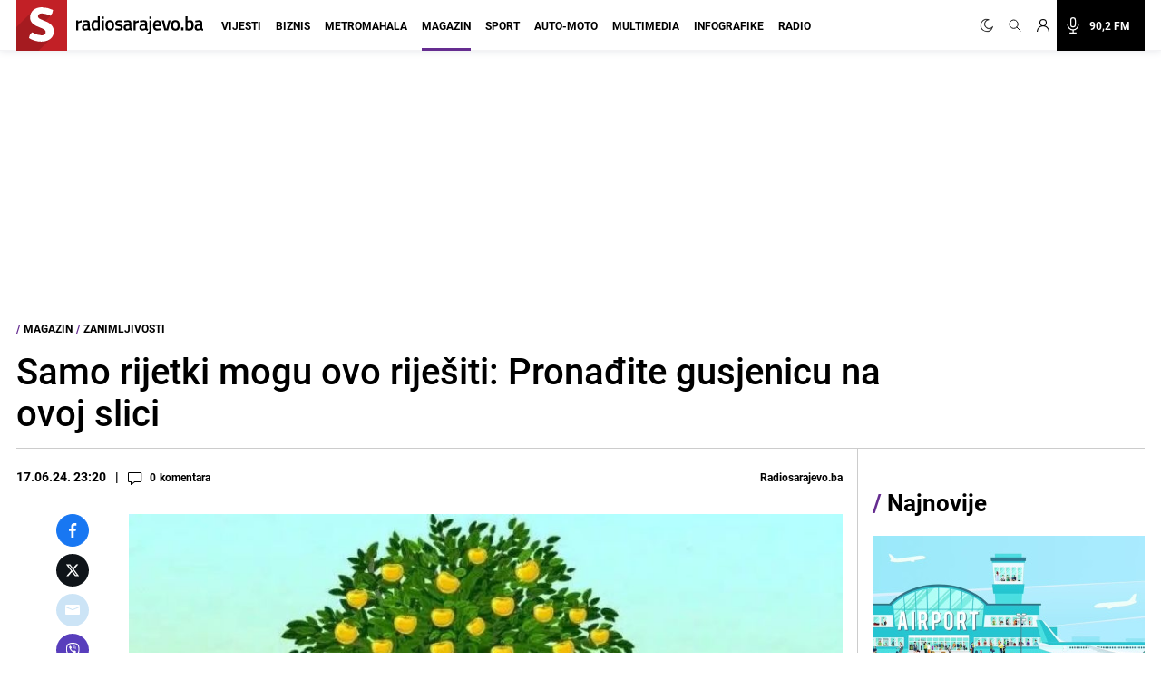

--- FILE ---
content_type: text/html; charset=UTF-8
request_url: https://radiosarajevo.ba/magazin/zanimljivosti/samo-rijetki-mogu-ovo-rijesiti-pronadite-gusjenicu-na-ovoj-slici/549960
body_size: 17857
content:
<!doctype html>
<html class="no-js     " lang="hr">
<head>
    <meta charset="utf-8">
    <meta http-equiv="x-ua-compatible" content="ie=edge">
        <title>Samo rijetki mogu ovo riješiti: Pronađite gusjenicu na ovoj slici</title>
        <meta name="google" content="notranslate" />
    <meta name="viewport" content="width=device-width, initial-scale=1">
    <link rel="preconnect" href="//storage.radiosarajevo.ba" />
    <link rel="preconnect" href="https://www.googletagmanager.com" crossorigin>
    <link rel="stylesheet" href="https://radiosarajevo.ba/assets/build/css/style.css?v=202512101044">

            <link rel="preload" fetchpriority="high" as="image" href="https://storage.radiosarajevo.ba/article/549960/871x540/mozgalica-17juni24-studomat.jpg?v1718643018">
                      <link rel="preload" fetchpriority="high" as="image" href="https://storage.radiosarajevo.ba/article/622373/300x185/mozgalica-januar-2026-fb.jpg?v1768851310">
                 <link rel="preload" fetchpriority="high" as="image" href="https://storage.radiosarajevo.ba/article/622388/300x185/egocentricni-zodijak-manipulacija-horoskop.jpg?v1768858370">
                 <link rel="preload" fetchpriority="high" as="image" href="https://storage.radiosarajevo.ba/article/622281/300x185/bascarsija-zima-sunce-turisti-ngrsa-16jan26-2.jpg?v1768810302">
                 <style>

        .comment-block-time::before{content:'|';padding: 0 8px;}
        .holder{z-index: 1000!important;}
        .pswp{
            z-index: 1000000!important;
        }

        @media  only screen and (min-width: 690px) {
            .comment-block-time::before{
                content:'|';
                padding: 0 10px;
            }
            .figcaption-position{bottom:105px;}
            .figcaption-position-one-img{bottom:0;}
        }

    </style>
    
    <script async src="//pahtsx.tech/c/radiosarajevo.js"></script>

    <link rel="preload" fetchpriority="high" as="image" href="https://radiosarajevo.ba/assets/img/logo.svg">
    <link rel="preload" fetchpriority="high" as="image" href="https://radiosarajevo.ba/assets/img/radiosarajevo-black.svg">
    <link rel="preload" href="https://radiosarajevo.ba/assets/fonts/roboto-regular-webfont.woff2" as="font" type="font/woff2" crossorigin>
    <link rel="preload" href="https://radiosarajevo.ba/assets/fonts/roboto-bold-webfont.woff2" as="font" type="font/woff2" crossorigin>

    <meta name="theme-color" content="#C22026">
<meta name="msapplication-navbutton-color" content="#C22026">
<meta name="apple-mobile-web-app-status-bar-style" content="#C22026">
<meta name="msapplication-TileImage" content="https://radiosarajevo.ba/assets/media/ms-icon-144x144.png?v=202512101044">
<link rel="apple-touch-icon" sizes="57x57" href="https://radiosarajevo.ba/assets/media/apple-icon-57x57.png?v=202512101044">
<link rel="apple-touch-icon" sizes="60x60" href="https://radiosarajevo.ba/assets/media/apple-icon-60x60.png?v=202512101044">
<link rel="apple-touch-icon" sizes="72x72" href="https://radiosarajevo.ba/assets/media/apple-icon-72x72.png?v=202512101044">
<link rel="apple-touch-icon" sizes="76x76" href="https://radiosarajevo.ba/assets/media/apple-icon-76x76.png?v=202512101044">
<link rel="apple-touch-icon" sizes="114x114" href="https://radiosarajevo.ba/assets/media/apple-icon-114x114.png?v=202512101044">
<link rel="apple-touch-icon" sizes="120x120" href="https://radiosarajevo.ba/assets/media/apple-icon-120x120.png?v=202512101044">
<link rel="apple-touch-icon" sizes="144x144" href="https://radiosarajevo.ba/assets/media/apple-icon-144x144.png?v=202512101044">
<link rel="apple-touch-icon" sizes="152x152" href="https://radiosarajevo.ba/assets/media/apple-icon-152x152.png?v=202512101044">
<link rel="apple-touch-icon" sizes="180x180" href="https://radiosarajevo.ba/assets/media/apple-icon-180x180.png?v=202512101044">
<link rel="icon" type="image/png" sizes="192x192"  href="https://radiosarajevo.ba/assets/media/android-icon-192x192.png?v=202512101044">
<link rel="icon" type="image/png" sizes="32x32" href="https://radiosarajevo.ba/assets/media/favicon-32x32.png?v=202512101044">
<link rel="icon" type="image/png" sizes="96x96" href="https://radiosarajevo.ba/assets/media/favicon-96x96.png?v=202512101044">
<link rel="icon" type="image/png" sizes="16x16" href="https://radiosarajevo.ba/assets/media/favicon-16x16.png?v=202512101044">
    <link rel="manifest" href="https://radiosarajevo.ba/assets/media/manifest.json?v=202512101044">

    <meta name="csrf-token" content="AH1X1FwF17XjHzFiSMgsaHhOz87lUkOrEXl5Qijh">
    <meta property="fb:pages" content="9659541299">
    <meta property="fb:app_id" content="257212854359532">
    <meta name="apple-itunes-app" content="app-id=1511192197">
    <meta name="facebook-domain-verification" content="kek9bj8htqhfippqb8ww1cbfv2dosa" />

            <meta name="description" content="Mozgalica u kojoj morate pronaći gusjenicu" />
        <meta name="keywords" content="zanimljivosti, uočavaje, mozak, studenti, zagonetka, igra, igre, igrica, slika, fotografija" />
        <meta property="og:title" content="Samo rijetki mogu ovo riješiti: Pronađite gusjenicu na ovoj slici" />
    <meta property="og:description" content="Ako ste mislili da su samo trbušnjaci i bicepsi pokazatelji dobre kondicije, vrijeme je da se zamislite!
Vaš mozak je, zapravo, najkompleksniji &quot;mišić&quot; u vašem tijelu i zaslužuje jednaku pažnju kao i ostali dijelovi vas. Baš kao što hodate..." />
    <meta property="og:type" content="article" />
    <meta property="og:url" content="https://radiosarajevo.ba/magazin/zanimljivosti/samo-rijetki-mogu-ovo-rijesiti-pronadite-gusjenicu-na-ovoj-slici/549960" />
    <meta property="og:image" content="https://storage.radiosarajevo.ba/article/549960/871x540/mozgalica-17juni24-studomat.jpg?v1718643018" />
    <meta property="article:author" content="https://www.facebook.com/RadioSarajevo">
    <meta property="article:publisher" content="https://www.facebook.com/RadioSarajevo">
    <meta property="og:site_name" content="radiosarajevo.ba" />
    <meta property="og:image:width" content="1200" />
    <meta property="og:image:height" content="630" />
    <meta name="robots" content="max-image-preview:large">

    <meta name="twitter:creator" content="@radiosarajevo">
    <meta name="twitter:site" content="@radiosarajevo">
    <meta name="twitter:url" content="https://radiosarajevo.ba/magazin/zanimljivosti/samo-rijetki-mogu-ovo-rijesiti-pronadite-gusjenicu-na-ovoj-slici/549960">
    <meta name="twitter:title" content="Samo rijetki mogu ovo riješiti: Pronađite gusjenicu na ovoj slici">
    <meta name="twitter:description" content="Ako ste mislili da su samo trbušnjaci i bicepsi pokazatelji dobre kondicije, vrijeme je da se zamislite!
Vaš mozak je, zapravo, najkompleksniji &quot;mišić&quot; u vašem tijelu i zaslužuje jednaku pažnju kao i ostali dijelovi vas. Baš kao što hodate...">
    <meta name="twitter:card" content="summary">
    <meta name="twitter:image" content="https://storage.radiosarajevo.ba/article/549960/871x540/mozgalica-17juni24-studomat.jpg?v1718643018">

    <link rel="canonical" href="https://radiosarajevo.ba/magazin/zanimljivosti/samo-rijetki-mogu-ovo-rijesiti-pronadite-gusjenicu-na-ovoj-slici/549960"/>
    <link rel="amphtml" href="https://radiosarajevo.ba/amp/magazin/zanimljivosti/samo-rijetki-mogu-ovo-rijesiti-pronadite-gusjenicu-na-ovoj-slici/549960"/>

                        <meta http-equiv="refresh" content="600">
            
    <script type="application/ld+json">
    {
    "@context": "https://schema.org",
    "@type": "NewsArticle",
    "mainEntityOfPage": {
    "@type": "WebPage",
    "@id": "https://radiosarajevo.ba/magazin/zanimljivosti/samo-rijetki-mogu-ovo-rijesiti-pronadite-gusjenicu-na-ovoj-slici/549960"
    },
    "headline": "Samo rijetki mogu ovo riješiti: Pronađite gusjenicu na ovoj slici",
    "description": "Ako ste mislili da su samo trbušnjaci i bicepsi pokazatelji dobre kondicije, vrijeme je da se zamislite!
Vaš mozak je, zapravo, najkompleksniji &quot;mišić&quot; u vašem tijelu i zaslužuje jednaku pažnju kao i ostali dijelovi vas. Baš kao što hodate...",
    "image": {
    "@type": "ImageObject",
    "url": "https://storage.radiosarajevo.ba/article/549960/871x540/mozgalica-17juni24-studomat.jpg?v1718643018"
    },
    "datePublished": "2024-06-17T23:20:00+02:00",
    "dateModified": "2024-06-17T23:20:00+02:00",
    "isAccessibleForFree": true,
    "author": {
    "@type": "Person",
    "name": "Radiosarajevo.ba"
    },
    "publisher": {
    "@type": "NewsMediaOrganization",
    "name": "Radiosarajevo.ba",
    "telephone": "+ 387 33 557 910",
    "email": "redakcija@radiosarajevo.ba",
     "address": {
            "@type": "PostalAddress",
            "streetAddress": "Musala 5",
            "addressLocality": "Sarajevo",
            "addressRegion": "Bosna i Hercegovina",
            "postalCode": "71000",
            "addressCountry": "BA"
     },
	"sameAs": [
            "https://www.facebook.com/RadioSarajevo",
            "https://www.instagram.com/radiosarajevo/?hl=en",
            "https://twitter.com/radiosarajevo",
            "https://www.youtube.com/channel/UCoMY2JtBEfX_1ZEZCeYWdKw"
    ],
	"ownershipFundingInfo":"https://radiosarajevo.ba/stranica/impressum/3",
    "logo": {
    "@type": "ImageObject",
    "url": "https://radiosarajevo.ba/assets/media/logo.png"
    }
    }
    }
</script>

    <script type="application/ld+json">
    {
     "@context": "https://schema.org",
     "@type": "BreadcrumbList",
     "itemListElement":
     [
      {
       "@type": "ListItem",
       "position": 1,
       "item":
       {
        "@id": "https://radiosarajevo.ba",
        "name": "Radiosarajevo.ba"
        }
      },
        {
       "@type": "ListItem",
       "position": 2,
       "item":
       {
        "@id": "https://radiosarajevo.ba/magazin",
        "name": "Magazin"
        }
      },
        {
       "@type": "ListItem",
       "position": 3,
       "item":
       {
        "@id": "https://radiosarajevo.ba/magazin/zanimljivosti",
        "name": "Zanimljivosti"
        }
      }
      ]
    }
</script>

    

            <script>
            (function(a,g,b,c){a[c]=a[c]||function(){
                "undefined"===typeof a.ipromNS?(a[c].q=a[c].q||[]).push(arguments):a.ipromNS.execute(arguments)};
                var k=function(){var b=g.getElementsByTagName("script")[0];return function h(f){var e=f.shift();a[c]("setConfig",{server:e});
                    var d=document.createElement("script");0<f.length&&(d.onerror=function(){a[c]("setConfig",{blocked:!0});h(f)});
                    d.src="//cdn."+e+"/ipromNS.js";d.async=!0;d.defer=!0;b.parentNode.insertBefore(d,b)}}(),e=b;"string"===typeof b&&(e=[b]);k(e)
            })(window, document,[ "ipromcloud.com", "mabipa.com"],"_ipromNS");

                        _ipromNS('init', {
                sitePath      : ['radiosarajevo', 'magazin'],
                cookieConsent : true
            });
                    </script>
    
    <script async src="https://www.googletagmanager.com/gtag/js?id=G-LW95WV7BZG"></script>
    <script>
      window.dataLayer = window.dataLayer || [];
      function gtag(){dataLayer.push(arguments);}
      gtag('js', new Date());

      gtag('config', 'G-LW95WV7BZG');
      //gtag('config', 'AW-386474001');
    </script>

    
    <script>
    /* <![CDATA[ */
    (function() {
        var d=document,
                h=d.getElementsByTagName('head')[0],
                s=d.createElement('script');
        s.type='text/javascript';
        s.async=true;
        s.src=document.location.protocol + '//script.dotmetrics.net/door.js?id=1406';
        h.appendChild(s);
    }());
    /* ]]> */
    </script>

    <script>
    !function(f,b,e,v,n,t,s)
    {if(f.fbq)return;n=f.fbq=function(){n.callMethod?
            n.callMethod.apply(n,arguments):n.queue.push(arguments)};
        if(!f._fbq)f._fbq=n;n.push=n;n.loaded=!0;n.version='2.0';
        n.queue=[];t=b.createElement(e);t.async=!0;
        t.src=v;s=b.getElementsByTagName(e)[0];
        s.parentNode.insertBefore(t,s)}(window,document,'script',
            'https://connect.facebook.net/en_US/fbevents.js');
        fbq('init', '1558486717776491');
        fbq('track', 'PageView');

        fbq('init', '574475780864107');
        fbq('track', 'PageView');
    </script>
    <script async src="https://fundingchoicesmessages.google.com/i/pub-9349882814557951?ers=1" nonce="yEcJyxFXpFi5XRVo_dSA1g"></script><script nonce="yEcJyxFXpFi5XRVo_dSA1g">(function() {function signalGooglefcPresent() {if (!window.frames['googlefcPresent']) {if (document.body) {const iframe = document.createElement('iframe'); iframe.style = 'width: 0; height: 0; border: none; z-index: -1000; left: -1000px; top: -1000px;'; iframe.style.display = 'none'; iframe.name = 'googlefcPresent'; document.body.appendChild(iframe);} else {setTimeout(signalGooglefcPresent, 0);}}}signalGooglefcPresent();})();</script>
    <script async src="https://pagead2.googlesyndication.com/pagead/js/adsbygoogle.js?client=ca-pub-9349882814557951" crossorigin="anonymous"></script>
</head>
<body class="magazin  font-roboto h-full">
<header class="w-full height-48 height-14 relative " style="z-index:10000;">
    <div class="header w-full fixed height-48 height-14 z-20 border-b shadow-navbar border-navbar-border" id="header">
        <div class="w-full   container mx-auto  lg:mx-auto lg:px-2" >
            <nav class="flex items-center justify-end flex-wrap ">
                <a href="https://radiosarajevo.ba/" class="logo height-48 height-14 ml-0 mr-auto flex items-center lg:justify-start overflow-hidden" >
                    <div class="bg-rsa-red relative height-48 width-48 width-14 height-14 mr-2.5">
                        <img class="w-9 h-10 absolute bottom-0 lg:-ml-0.5 lg:w-11 lg:h-12" src="https://radiosarajevo.ba/assets/img/logo.svg" width="56" height="56" alt="Radiosarajevo.ba">
                    </div>
                    <img class="logo-title hidden" src="https://radiosarajevo.ba/assets/img/radiosarajevo-black.svg" width="140" height="20" alt="Radiosarajevo.ba">
                </a>
                <div class="height-48 height-14 flex items-center justify-center lg:order-last">
                                                            <span class="hidden search-icons focus:outline-none focus:shadow-none cursor-pointer" id="light" onclick="themeToggle(this);" title="Prebaci na light mode.">
                        <svg class="w-5 h-5 mx-1.5 lg:w-4 lg:h-4 xl:w-5 xl:h-5 lg:mr-1 lg:ml-0 xl:mx-2 xl:ml-0 2xl:mx-3 fill-curennt"  viewBox="0 0 512 512" xml:space="preserve" xmlns="http://www.w3.org/2000/svg" xmlns:xlink="http://www.w3.org/1999/xlink"><g><g><path  fill="currentColor" d="M256,144c-61.75,0-112,50.25-112,112s50.25,112,112,112s112-50.25,112-112S317.75,144,256,144z M256,336    c-44.188,0-80-35.812-80-80c0-44.188,35.812-80,80-80c44.188,0,80,35.812,80,80C336,300.188,300.188,336,256,336z M256,112    c8.833,0,16-7.167,16-16V64c0-8.833-7.167-16-16-16s-16,7.167-16,16v32C240,104.833,247.167,112,256,112z M256,400    c-8.833,0-16,7.167-16,16v32c0,8.833,7.167,16,16,16s16-7.167,16-16v-32C272,407.167,264.833,400,256,400z M380.438,154.167    l22.625-22.625c6.25-6.25,6.25-16.375,0-22.625s-16.375-6.25-22.625,0l-22.625,22.625c-6.25,6.25-6.25,16.375,0,22.625    S374.188,160.417,380.438,154.167z M131.562,357.834l-22.625,22.625c-6.25,6.249-6.25,16.374,0,22.624s16.375,6.25,22.625,0    l22.625-22.624c6.25-6.271,6.25-16.376,0-22.625C147.938,351.583,137.812,351.562,131.562,357.834z M112,256    c0-8.833-7.167-16-16-16H64c-8.833,0-16,7.167-16,16s7.167,16,16,16h32C104.833,272,112,264.833,112,256z M448,240h-32    c-8.833,0-16,7.167-16,16s7.167,16,16,16h32c8.833,0,16-7.167,16-16S456.833,240,448,240z M131.541,154.167    c6.251,6.25,16.376,6.25,22.625,0c6.251-6.25,6.251-16.375,0-22.625l-22.625-22.625c-6.25-6.25-16.374-6.25-22.625,0    c-6.25,6.25-6.25,16.375,0,22.625L131.541,154.167z M380.459,357.812c-6.271-6.25-16.376-6.25-22.625,0    c-6.251,6.25-6.271,16.375,0,22.625l22.625,22.625c6.249,6.25,16.374,6.25,22.624,0s6.25-16.375,0-22.625L380.459,357.812z"/></g></g></svg>
                    </span>
                    <span class="search-icons focus:outline-none focus:shadow-none cursor-pointer" id="dark" onclick="themeToggle(this);" title="Prebaci na dark mode.">
                        <svg class="w-3.5 h-3.5 mx-1.5 lg:w-3.5 lg:h-3.5 xl:w-3.5 xl:h-3.5 lg:mr-1 lg:ml-0 xl:mx-2 xl:ml-0 2xl:mx-3 fill-curennt" style="transform:rotate(20deg)" xmlns="http://www.w3.org/2000/svg" xmlns:xlink="http://www.w3.org/1999/xlink" viewBox="0 0 122.88 122.89"><g><path fill="currentColor" stroke="currentColor" stroke-width="3" d="M49.06,1.27c2.17-0.45,4.34-0.77,6.48-0.98c2.2-0.21,4.38-0.31,6.53-0.29c1.21,0.01,2.18,1,2.17,2.21 c-0.01,0.93-0.6,1.72-1.42,2.03c-9.15,3.6-16.47,10.31-20.96,18.62c-4.42,8.17-6.1,17.88-4.09,27.68l0.01,0.07 c2.29,11.06,8.83,20.15,17.58,25.91c8.74,5.76,19.67,8.18,30.73,5.92l0.07-0.01c7.96-1.65,14.89-5.49,20.3-10.78 c5.6-5.47,9.56-12.48,11.33-20.16c0.27-1.18,1.45-1.91,2.62-1.64c0.89,0.21,1.53,0.93,1.67,1.78c2.64,16.2-1.35,32.07-10.06,44.71 c-8.67,12.58-22.03,21.97-38.18,25.29c-16.62,3.42-33.05-0.22-46.18-8.86C14.52,104.1,4.69,90.45,1.27,73.83 C-2.07,57.6,1.32,41.55,9.53,28.58C17.78,15.57,30.88,5.64,46.91,1.75c0.31-0.08,0.67-0.16,1.06-0.25l0.01,0l0,0L49.06,1.27 L49.06,1.27z M51.86,5.2c-0.64,0.11-1.28,0.23-1.91,0.36l-1.01,0.22l0,0c-0.29,0.07-0.63,0.14-1,0.23 c-14.88,3.61-27.05,12.83-34.7,24.92C5.61,42.98,2.46,57.88,5.56,72.94c3.18,15.43,12.31,28.11,24.51,36.15 c12.19,8.03,27.45,11.41,42.88,8.23c15-3.09,27.41-11.81,35.46-23.49c6.27-9.09,9.9-19.98,10.09-31.41 c-2.27,4.58-5.3,8.76-8.96,12.34c-6,5.86-13.69,10.13-22.51,11.95l-0.01,0c-12.26,2.52-24.38-0.16-34.07-6.54 c-9.68-6.38-16.93-16.45-19.45-28.7l0-0.01C31.25,40.58,33.1,29.82,38,20.77C41.32,14.63,46.05,9.27,51.86,5.2L51.86,5.2z"/></g></svg>
                    </span>
                                        <a href="#" class="search-icons focus:outline-none focus:shadow-none" title="Pretraga" id="search">
                        <!-- <svg xmlns="http://www.w3.org/2000/svg" class="w-4 h-4 mx-1.5 lg:w-3.5 lg:h-3.5 xl:w-4 xl:h-4 lg:mx-1 xl:mx-2 2xl:mx-3 fill-curennt" fill="none" viewBox="0 0 24 24" stroke="currentColor">
  <path d="m21 21-6-6m2-5a7 7 0 1 1-14 0 7 7 0 0 1 14 0z"/>
</svg> -->

<svg xmlns="http://www.w3.org/2000/svg" class="w-4 h-4 mx-1.5 lg:w-3.5 lg:h-3.5 xl:w-4 xl:h-4 lg:mx-1 xl:mx-2 2xl:mx-3 fill-curennt" fill="none" viewBox="0 0 24 24" stroke="currentColor">
  <path stroke-linecap="round" stroke-linejoin="round" stroke-width="1.4" d="M21 21l-6-6m2-5a7 7 0 11-14 0 7 7 0 0114 0z" />
</svg>                    </a>
                                            <!-- user kad nisi logovan -->
                            <a href="https://radiosarajevo.ba/auth/login" class="icons focus:outline-none focus:shadow-none" title="Prijava i registracija korisnika">
                                <svg xmlns="http://www.w3.org/2000/svg" class="w-3.5 h-3.5 mx-1.5 lg:w-3 lg:h-3 xl:w-3.5 xl:h-3.5 lg:mx-1 xl:mx-2 2xl:ml-3 2xl:mr-6 fill-current" viewBox="0 0 16 16" stroke="currentColor">
  <path d="M13.657 10.343a7.97 7.97 0 0 0-3.04-1.907 4.623 4.623 0 0 0 2.008-3.811A4.63 4.63 0 0 0 8 0a4.63 4.63 0 0 0-4.625 4.625c0 1.58.796 2.977 2.008 3.811a7.97 7.97 0 0 0-3.04 1.907A7.948 7.948 0 0 0 0 16h1.25A6.758 6.758 0 0 1 8 9.25 6.758 6.758 0 0 1 14.75 16H16a7.948 7.948 0 0 0-2.343-5.657ZM8 8a3.379 3.379 0 0 1-3.375-3.375A3.379 3.379 0 0 1 8 1.25a3.379 3.379 0 0 1 3.375 3.375A3.379 3.379 0 0 1 8 8Z" fill-rule="nonzero" stroke="none"/>
</svg>                            </a>
                                                <a href="/"  class="icons h-14 flex items-center xl:bg-black xl:pr-4 xl:hover:bg-rsa-red " onclick="window.open('/slusaj','Radio Sarajevo','width=1080, height=600'); return false;" title="Slušaj radiosarajevo.ba">
                            <!-- <svg xmlns="http://www.w3.org/2000/svg" class="w-4 h-4 mx-1.5 mr-4 lg:mx-1 xl:w-5 xl:h-5 xl:mx-2 2xl:ml-3 xl:text-white" viewBox="0 0 11 16" stroke="currentColor">
  <g fill-rule="nonzero" stroke="none">
    <path d="M11 8.596c0-.263-.227-.477-.506-.477-.28 0-.506.214-.506.477 0 2.334-2.013 4.233-4.488 4.233-2.475 0-4.488-1.899-4.488-4.233 0-.263-.227-.477-.506-.477-.28 0-.506.214-.506.477 0 2.7 2.198 4.923 4.994 5.165v1.285H3.116c-.28 0-.506.213-.506.477 0 .263.227.477.506.477h4.768c.279 0 .506-.214.506-.477 0-.264-.227-.477-.506-.477H6.006V13.76C8.802 13.52 11 11.296 11 8.596Z"/>
    <path d="M5.5 11.652c1.786 0 3.24-1.371 3.24-3.056v-5.54C8.74 1.37 7.286 0 5.5 0 3.714 0 2.26 1.37 2.26 3.055v5.541c0 1.685 1.454 3.056 3.24 3.056ZM3.272 3.055c0-1.158 1-2.1 2.228-2.1 1.228 0 2.228.942 2.228 2.1v5.541c0 1.159-1 2.101-2.228 2.101-1.228 0-2.228-.942-2.228-2.1V3.054Z"/>
  </g>
</svg> -->

<svg xmlns="http://www.w3.org/2000/svg" class="w-4 h-4 mx-1.5 mr-4 lg:mx-1 xl:w-5 xl:h-5 xl:mx-2 2xl:ml-3 xl:text-white" fill="none" viewBox="0 0 24 24" stroke="currentColor">
  <path stroke-linecap="round" stroke-linejoin="round" stroke-width="1.5" d="M19 11a7 7 0 01-7 7m0 0a7 7 0 01-7-7m7 7v4m0 0H8m4 0h4m-4-8a3 3 0 01-3-3V5a3 3 0 116 0v6a3 3 0 01-3 3z" />
</svg>
                            <span class="hidden font-bold text-white text-sm xl:block"> 90,2 FM</span>
                        </a>
                    
                </div>
                <div class="bg-black height-48 width-48 height-14 width-14 flex items-center justify-center lg:hidden">
                    <a href="#" id="hamburger-btn" class="flex items-center text-white">
                        <span class="sr-only">Otvori meni</span>
                        <svg id="hamburger-btn-open" class="w-6 h-6 text-white" stroke="currentColor" viewBox="0 0 24 24" xmlns="http://www.w3.org/2000/svg"><path stroke-linecap="round" stroke-linejoin="round" stroke-width="2" d="M4 6h16M4 12h16M4 18h16"></path></svg>
                        <svg id="hamburger-btn-closed" class="w-6 h-6 hidden text-white" stroke="currentColor" viewBox="0 0 24 24" xmlns="http://www.w3.org/2000/svg"><path stroke-linecap="round" stroke-linejoin="round" stroke-width="2" d="M6 18L18 6M6 6l12 12"></path></svg>
                    </a>
                </div>
                <div class="navbar-menu hidden p-0 lg:flex h-14 lg:flex-grow lg:items-center lg:w-auto ">
                    <div class="text-sm flex flex-col lg:flex-grow lg:flex-row text-left lg:p-0 lg:items-center height-14 lg:ml-1 lg:mr-auto xl:ml-3">
                                                    <div class="group relative z-auto">
                                <a href="https://radiosarajevo.ba/vijesti" class="name-category  text-xl leading-10 font-bold uppercase lg:text-sm lg:leading-9 lg:mx-2 2xl:mx-3 border-b-3 pb-4 focus:outline-none focus:shadow-none   lg:hover:text-vijesti">
                                    Vijesti
                                </a>
                                                            </div>
                                                    <div class="group relative z-auto">
                                <a href="https://radiosarajevo.ba/biznis" class="name-category  text-xl leading-10 font-bold uppercase lg:text-sm lg:leading-9 lg:mx-2 2xl:mx-3 border-b-3 pb-4 focus:outline-none focus:shadow-none   lg:hover:text-biznis">
                                    Biznis
                                </a>
                                                            </div>
                                                    <div class="group relative z-auto">
                                <a href="https://radiosarajevo.ba/metromahala" class="name-category  text-xl leading-10 font-bold uppercase lg:text-sm lg:leading-9 lg:mx-2 2xl:mx-3 border-b-3 pb-4 focus:outline-none focus:shadow-none   lg:hover:text-metromahala">
                                    Metromahala
                                </a>
                                                            </div>
                                                    <div class="group relative z-auto">
                                <a href="https://radiosarajevo.ba/magazin" class="name-category  active  text-xl leading-10 font-bold uppercase lg:text-sm lg:leading-9 lg:mx-2 2xl:mx-3 border-b-3 pb-4 focus:outline-none focus:shadow-none   lg:hover:text-magazin">
                                    Magazin
                                </a>
                                                            </div>
                                                    <div class="group relative z-auto">
                                <a href="https://radiosarajevo.ba/sport" class="name-category  text-xl leading-10 font-bold uppercase lg:text-sm lg:leading-9 lg:mx-2 2xl:mx-3 border-b-3 pb-4 focus:outline-none focus:shadow-none   lg:hover:text-sport">
                                    Sport
                                </a>
                                                            </div>
                                                    <div class="group relative z-auto">
                                <a href="https://radiosarajevo.ba/auto-moto" class="name-category  text-xl leading-10 font-bold uppercase lg:text-sm lg:leading-9 lg:mx-2 2xl:mx-3 border-b-3 pb-4 focus:outline-none focus:shadow-none   lg:hover:text-auto-moto">
                                    Auto-moto
                                </a>
                                                            </div>
                                                    <div class="group relative z-auto">
                                <a href="https://radiosarajevo.ba/multimedia" class="name-category  text-xl leading-10 font-bold uppercase lg:text-sm lg:leading-9 lg:mx-2 2xl:mx-3 border-b-3 pb-4 focus:outline-none focus:shadow-none   lg:hover:text-multimedia">
                                    Multimedia
                                </a>
                                                            </div>
                                                    <div class="group relative z-auto">
                                <a href="https://radiosarajevo.ba/infografike" class="name-category  text-xl leading-10 font-bold uppercase lg:text-sm lg:leading-9 lg:mx-2 2xl:mx-3 border-b-3 pb-4 focus:outline-none focus:shadow-none   lg:hover:text-infografike">
                                    Infografike
                                </a>
                                                            </div>
                                                    <div class="group relative z-auto">
                                <a href="https://radiosarajevo.ba/radio" class="name-category  text-xl leading-10 font-bold uppercase lg:text-sm lg:leading-9 lg:mx-2 2xl:mx-3 border-b-3 pb-4 focus:outline-none focus:shadow-none   lg:hover:text-radio">
                                    Radio
                                </a>
                                                            </div>
                                            </div>
                </div>
            </nav>
        </div>
    </div>
</header>
<div class=" hidden  relative container md:px-2 mx-auto " id="searchOpen">
    <div class="w-full height-48 height-14 px-4 flex items-center bg-search-bg" >
        <div class="container mx-auto">
            <form action="https://radiosarajevo.ba/pretraga" method="get" class="w-full">
                <div class="flex flex-row items-center justify-center">
                    <!-- <svg xmlns="http://www.w3.org/2000/svg" class="icon-black w-5 h-5 mr-4 hidden md:block" fill="none" viewBox="0 0 24 24" stroke="currentColor">
  <path d="m21 21-6-6m2-5a7 7 0 1 1-14 0 7 7 0 0 1 14 0z"/>
</svg> -->

<svg xmlns="http://www.w3.org/2000/svg" class="icon-black w-5 h-5 mr-4 hidden md:block" fill="none" viewBox="0 0 24 24" stroke="currentColor">
  <path stroke-linecap="round" stroke-linejoin="round" stroke-width="1.4" d="M21 21l-6-6m2-5a7 7 0 11-14 0 7 7 0 0114 0z" />
</svg>                    <input value="" class="no-focus search-box w-full bg-transparent p-0 md:px-4 text-black text-lg leading-4 placeholder-black" id="search_open" type="text" name="keywords" required placeholder="Pretraži">
                    <button class="md:bg-rsa-red md:rounded-md md:px-4 md:py-px md:leading-7 md:text-white font-bold text-base focus:outline-none focus:shadow-outline   md:hover:bg-black md:hover:border-black" type="submit">
                        <span class="hidden md:block">Pretraži</span>
                        <!-- <svg xmlns="http://www.w3.org/2000/svg" class="icon-black w-5 h-5 md:hidden" fill="none" viewBox="0 0 24 24" stroke="currentColor">
  <path d="m21 21-6-6m2-5a7 7 0 1 1-14 0 7 7 0 0 1 14 0z"/>
</svg> -->

<svg xmlns="http://www.w3.org/2000/svg" class="icon-black w-5 h-5 md:hidden" fill="none" viewBox="0 0 24 24" stroke="currentColor">
  <path stroke-linecap="round" stroke-linejoin="round" stroke-width="1.4" d="M21 21l-6-6m2-5a7 7 0 11-14 0 7 7 0 0114 0z" />
</svg>                    </button>
                                        <svg class="icon-black w-6 h-6 cursor-pointer ml-2" stroke="currentColor" viewBox="0 0 24 24" xmlns="http://www.w3.org/2000/svg" id="close_search">
  <path stroke-linecap="round" stroke-linejoin="round" stroke-width="2" d="M6 18 18 6M6 6l12 12"/>
</svg>                </div>
            </form>
        </div>
    </div>
</div>

<!-- Main content -->
<div class="main">
    
        <div class="bg-white top-48 z-10 w-full top-56 hidden" id="news_open_scroll_title" style="z-index:1050;">
    <section class=" hidden mx-auto container w-full  p-4 flex-col md:flex lg:flex-row lg:items-center lg:justify-between" >
        <h2 class="font-bold text-lg mb-4 lg:mb-0 lg:w-8/12">Samo rijetki mogu ovo riješiti: Pronađite gusjenicu na ovoj slici</h2>
        <div class="flex items-center w-full justify-end">
                        <a href="https://radiosarajevo.ba/magazin/zanimljivosti/samo-rijetki-mogu-ovo-rijesiti-pronadite-gusjenicu-na-ovoj-slici/549960/komentari" class="cursor-pointer hover:text-color flex items-center mr-4 md:mr-0 comment-block">
                <svg xmlns="http://www.w3.org/2000/svg" viewBox="0 0 18 16" class="w-4 h-4 mt-0.5 fill-current">
  <path d="M4 16a.572.572 0 0 1-.571-.571V12.57H1.714C.77 12.571 0 11.802 0 10.857V1.714C0 .77.77 0 1.714 0H15.43c.945 0 1.714.77 1.714 1.714v9.143c0 .945-.77 1.714-1.714 1.714H8.486l-4.129 3.304A.57.57 0 0 1 4 16ZM1.714 1.143a.572.572 0 0 0-.571.571v9.143c0 .315.256.572.571.572H4a.57.57 0 0 1 .571.571v2.24l3.358-2.686a.571.571 0 0 1 .357-.125h7.143a.572.572 0 0 0 .571-.572V1.714a.572.572 0 0 0-.571-.571H1.714Z" fill-rule="nonzero"/>
</svg>                <div class="-ml-5 text-sm font-bold -mt-1 md:mt-0 md:ml-2"><span class="comment-counts">0</span> <span class="hidden md:inline">komentara</span></div>
            </a>
                        <span class="hidden text-sm font-bold md:inline mx-3">| </span>
            <span class="hidden text-sm font-bold md:inline mr-4">Podijeli </span>
            <div class="flex flex-row tems-center justify-center">
                <a style="background:#1877F2;border-color:#1877F2;" href="https://www.facebook.com/sharer.php?u=https://radiosarajevo.ba/magazin/zanimljivosti/samo-rijetki-mogu-ovo-rijesiti-pronadite-gusjenicu-na-ovoj-slici/549960" onclick="window.open(this.href, 'fbWindow', 'left=50,top=50,width=600,height=450,toolbar=0'); return false;" class="share-icon border text-white rounded-full w-9 h-9 flex items-center justify-center mr-2 last:mr-0" rel="noopener" title="Podijeli na Facebook">
                    <svg xmlns="http://www.w3.org/2000/svg" viewBox="0 0 24 24" class="w-4 h-4 fill-current">
  <path d="M15.997 3.985h2.191V.169C17.81.117 16.51 0 14.996 0c-3.159 0-5.323 1.987-5.323 5.639V9H6.187v4.266h3.486V24h4.274V13.267h3.345l.531-4.266h-3.877V6.062c.001-1.233.333-2.077 2.051-2.077z"/>
</svg>                </a>
                <a style="background:#0F1419;border-color:#0F1419;" href="https://twitter.com/intent/tweet?text=Samo%20rijetki%20mogu%20ovo%20rije%C5%A1iti%3A%20Prona%C4%91ite%20gusjenicu%20na%20ovoj%20slici&amp;url=https://radiosarajevo.ba/magazin/zanimljivosti/samo-rijetki-mogu-ovo-rijesiti-pronadite-gusjenicu-na-ovoj-slici/549960" onclick="window.open(this.href, 'twitterWin', 'left=50,top=50,width=600,height=450,toolbar=0'); return false;" class="share-icon border text-white rounded-full w-9 h-9 flex items-center justify-center mr-2 last:mr-0" rel="noopener" title="Podijeli na Twitter">
                    <svg xmlns="http://www.w3.org/2000/svg" viewBox="0 0 512 512" class="w-4 h-4 fill-current">
  <path fill="currentColor" d="M389.2 48h70.6L305.6 224.2 487 464H345L233.7 318.6 106.5 464H35.8L200.7 275.5 26.8 48H172.4L272.9 180.9 389.2 48zM364.4 421.8h39.1L151.1 88h-42L364.4 421.8z"/>
</svg>                </a>
                                <a style="background:#CCE4F6;border-color:#CCE4F6;" href="mailto:?subject=Samo%20rijetki%20mogu%20ovo%20rije%C5%A1iti%3A%20Prona%C4%91ite%20gusjenicu%20na%20ovoj%20slici&amp;body=https://radiosarajevo.ba/magazin/zanimljivosti/samo-rijetki-mogu-ovo-rijesiti-pronadite-gusjenicu-na-ovoj-slici/549960" class="share-icon border text-white rounded-full w-9 h-9 flex items-center justify-center mr-2 last:mr-0" rel="noopener" title="Pošalji na e-mail">
                    <svg xmlns="http://www.w3.org/2000/svg" viewBox="0 0 19 14" class="w-4 h-4 fill-current">
    <path d="M17.813 0H1.188C.531 0 0 .532 0 1.188v.675l9.5 4.023L19 1.862v-.675C19 .532 18.468 0 17.812 0Z"/>
    <path d="M9.732 7.077a.582.582 0 0 1-.464 0L0 3.153v8.722c0 .655.532 1.188 1.188 1.188h16.625c.655 0 1.187-.533 1.187-1.188V3.153L9.732 7.077Z"/>
</svg>                </a>
                <a style="background:#583EBC;border-color:#583EBC;" href="viber://forward?text=https://radiosarajevo.ba/magazin/zanimljivosti/samo-rijetki-mogu-ovo-rijesiti-pronadite-gusjenicu-na-ovoj-slici/549960" class="share-icon border text-white rounded-full w-9 h-9 flex items-center justify-center mr-2 last:mr-0" rel="noopener" title="Podijeli na Viber">
                    <svg xmlns="http://www.w3.org/2000/svg" viewBox="0 0 24 24" class="w-4 h-4 fill-current">
  <path d="M23.155 13.893c.716-6.027-.344-9.832-2.256-11.553l.001-.001C17.814-.6 7.392-1.035 3.7 2.471 2.042 4.186 1.458 6.703 1.394 9.819c-.064 3.117-.14 8.956 5.301 10.54H6.7l-.005 2.419s-.037.98.589 1.177c.716.232 1.04-.223 3.267-2.883 3.724.323 6.584-.417 6.909-.525.752-.252 5.007-.815 5.695-6.654zM10.918 19.37s-2.357 2.939-3.09 3.702c-.24.248-.503.225-.499-.267 0-.323.018-4.016.018-4.016-4.613-1.322-4.341-6.294-4.291-8.895.05-2.602.526-4.733 1.93-6.168C8.225.689 17.362 1.368 19.69 3.556c2.846 2.523 1.833 9.651 1.839 9.894-.585 4.874-4.033 5.183-4.667 5.394-.271.09-2.786.737-5.944.526z"/>
  <path d="M12.222 4.297c-.385 0-.385.6 0 .605 2.987.023 5.447 2.105 5.474 5.924 0 .403.59.398.585-.005h-.001c-.032-4.115-2.718-6.501-6.058-6.524z"/>
  <path d="M16.151 10.193c-.009.398.58.417.585.014.049-2.269-1.35-4.138-3.979-4.335-.385-.028-.425.577-.041.605 2.28.173 3.481 1.729 3.435 3.716zM15.521 12.774c-.494-.286-.997-.108-1.205.173l-.435.563c-.221.286-.634.248-.634.248-3.014-.797-3.82-3.951-3.82-3.951s-.037-.427.239-.656l.544-.45c.272-.216.444-.736.167-1.247-.74-1.337-1.237-1.798-1.49-2.152-.266-.333-.666-.408-1.082-.183h-.009c-.865.506-1.812 1.453-1.509 2.428.517 1.028 1.467 4.305 4.495 6.781 1.423 1.171 3.675 2.371 4.631 2.648l.009.014c.942.314 1.858-.67 2.347-1.561v-.007c.217-.431.145-.839-.172-1.106-.562-.548-1.41-1.153-2.076-1.542z"/>
  <path d="M13.169 8.104c.961.056 1.427.558 1.477 1.589.018.403.603.375.585-.028-.064-1.346-.766-2.096-2.03-2.166-.385-.023-.421.582-.032.605z"/>
</svg>                </a>
                <a style="background:#2AD469;border-color:#2AD469;" href="whatsapp://send?text=https://radiosarajevo.ba/magazin/zanimljivosti/samo-rijetki-mogu-ovo-rijesiti-pronadite-gusjenicu-na-ovoj-slici/549960" class="share-icon border text-white rounded-full w-9 h-9 flex items-center justify-center mr-2 last:mr-0" rel="noopener" title="Podijeli na Whatsapp">
                    <svg xmlns="http://www.w3.org/2000/svg" viewBox="0 0 448 512" class="w-4 h-4 fill-current">
  <path d="M380.9 97.1C339 55.1 283.2 32 223.9 32c-122.4 0-222 99.6-222 222 0 39.1 10.2 77.3 29.6 111L0 480l117.7-30.9c32.4 17.7 68.9 27 106.1 27h.1c122.3 0 224.1-99.6 224.1-222 0-59.3-25.2-115-67.1-157zm-157 341.6c-33.2 0-65.7-8.9-94-25.7l-6.7-4-69.8 18.3L72 359.2l-4.4-7c-18.5-29.4-28.2-63.3-28.2-98.2 0-101.7 82.8-184.5 184.6-184.5 49.3 0 95.6 19.2 130.4 54.1 34.8 34.9 56.2 81.2 56.1 130.5 0 101.8-84.9 184.6-186.6 184.6zm101.2-138.2c-5.5-2.8-32.8-16.2-37.9-18-5.1-1.9-8.8-2.8-12.5 2.8-3.7 5.6-14.3 18-17.6 21.8-3.2 3.7-6.5 4.2-12 1.4-32.6-16.3-54-29.1-75.5-66-5.7-9.8 5.7-9.1 16.3-30.3 1.8-3.7.9-6.9-.5-9.7-1.4-2.8-12.5-30.1-17.1-41.2-4.5-10.8-9.1-9.3-12.5-9.5-3.2-.2-6.9-.2-10.6-.2-3.7 0-9.7 1.4-14.8 6.9-5.1 5.6-19.4 19-19.4 46.3 0 27.3 19.9 53.7 22.6 57.4 2.8 3.7 39.1 59.7 94.8 83.8 35.2 15.2 49 16.5 66.6 13.9 10.7-1.6 32.8-13.4 37.4-26.4 4.6-13 4.6-24.1 3.2-26.4-1.3-2.5-5-3.9-10.5-6.6z"/>
</svg>                </a>
                <div style="background:#c22026;border-color:#c22026;" onclick="copy(this);" data-copy="copy-link-scroll" class="share-icon cursor-pointer border text-white rounded-full w-9 h-9 flex items-center justify-center mr-2 last:mr-0" title="Kopiraj link">
                    <span id="copy-link-scroll" class="tooltip-holder absolute w-max -right-5 z-50 invisible" style="margin-top:-78px; z-index:1000;">
                        <span class="z-50 rounded p-1 bg-rsa-red text-white text-xs w-max">Link je kopiran</span>
                        <svg xmlns="http://www.w3.org/2000/svg" viewBox="0 0 32 16" class="w-4 text-rsa-red rotate-180 z-10 absolute" style="right:27px">
                            <path fill="currentColor" d="M16 0l16 16H0z"></path>
                        </svg>
                    </span>
                    <svg xmlns="http://www.w3.org/2000/svg" viewBox="0 0 640 512" class="w-4 h-4 fill-current">
    <path d="M579.8 267.7c56.5-56.5 56.5-148 0-204.5c-50-50-128.8-56.5-186.3-15.4l-1.6 1.1c-14.4 10.3-17.7 30.3-7.4 44.6s30.3 17.7 44.6 7.4l1.6-1.1c32.1-22.9 76-19.3 103.8 8.6c31.5 31.5 31.5 82.5 0 114L422.3 334.8c-31.5 31.5-82.5 31.5-114 0c-27.9-27.9-31.5-71.8-8.6-103.8l1.1-1.6c10.3-14.4 6.9-34.4-7.4-44.6s-34.4-6.9-44.6 7.4l-1.1 1.6C206.5 251.2 213 330 263 380c56.5 56.5 148 56.5 204.5 0L579.8 267.7zM60.2 244.3c-56.5 56.5-56.5 148 0 204.5c50 50 128.8 56.5 186.3 15.4l1.6-1.1c14.4-10.3 17.7-30.3 7.4-44.6s-30.3-17.7-44.6-7.4l-1.6 1.1c-32.1 22.9-76 19.3-103.8-8.6C74 372 74 321 105.5 289.5L217.7 177.2c31.5-31.5 82.5-31.5 114 0c27.9 27.9 31.5 71.8 8.6 103.9l-1.1 1.6c-10.3 14.4-6.9 34.4 7.4 44.6s34.4 6.9 44.6-7.4l1.1-1.6C433.5 260.8 427 182 377 132c-56.5-56.5-148-56.5-204.5 0L60.2 244.3z"/>
</svg>                </div>
            </div>
        </div>
    </section>
</div>
    
    <article data-article-id="549960" data-comment-count="0" class="main-article container pt-4 mx-auto md:px-2 lg:pt-6">
                    <div style="min-height: 250px; width: 100%" class="mx-auto mb-6">
                <div class="iAdserver" data-iadserver-zone="25"><script>_ipromNS('zone',25);</script></div>
            </div>
                <div class="breadcrumb font-bold flex flex-row uppercase mb-4 text-sm leading-4 px-2 md:px-0">
            <span>/</span><a href="https://radiosarajevo.ba/magazin" class="mx-1">Magazin</a>
            <span>/</span><a href="https://radiosarajevo.ba/magazin/zanimljivosti" class="mx-1">Zanimljivosti</a>
        </div>
        <h1 class="font-medium text-26 leading-30 mb-4 md:text-4xl lg:text-6xl lg:leading-46 lg:w-10/12 px-2 md:px-0 lg:mb-4">
            Samo rijetki mogu ovo riješiti: Pronađite gusjenicu na ovoj slici
        </h1>
        <div class="flex flex-col lg:flex-row lg:border-t lg:border-form-grey ">
            <div class="w-full lg:pr-4 lg:border-r lg:border-form-grey lg:pt-5 width-lg-max-width">
                <div class="flex items-center justify-between font-bold text-sm mb-5 md:text-base md:mb-4 lg:mb-8 px-2 md:px-0">
                    <div class="flex flex-row items-center mb-0 md:mb-0">
                        <time datetime="2024-06-17 23:20:00" class="time">17.06.24. 23:20</time>
                                                <a href="https://radiosarajevo.ba/magazin/zanimljivosti/samo-rijetki-mogu-ovo-rijesiti-pronadite-gusjenicu-na-ovoj-slici/549960/komentari" class="cursor-pointer flex comment-block comment-block-time items-center md:items-end">
                            <svg xmlns="http://www.w3.org/2000/svg" viewBox="0 0 18 16" class="mt-1.5 w-6 h-6 md:w-4 md:h-4 md:mt-1 fill-current">
  <path d="M4 16a.572.572 0 0 1-.571-.571V12.57H1.714C.77 12.571 0 11.802 0 10.857V1.714C0 .77.77 0 1.714 0H15.43c.945 0 1.714.77 1.714 1.714v9.143c0 .945-.77 1.714-1.714 1.714H8.486l-4.129 3.304A.57.57 0 0 1 4 16ZM1.714 1.143a.572.572 0 0 0-.571.571v9.143c0 .315.256.572.571.572H4a.57.57 0 0 1 .571.571v2.24l3.358-2.686a.571.571 0 0 1 .357-.125h7.143a.572.572 0 0 0 .571-.572V1.714a.572.572 0 0 0-.571-.571H1.714Z" fill-rule="nonzero"/>
</svg>                            <div class="flex items-center mt-px  -ml-4   text-sm md:mt-0 md:ml-2"><span class="block h-4 leading-4 comment-counts md:h-auto md:leading-5">0</span> <span class="hidden pl-1 md:inline">komentara</span></div>
                        </a>
                                            </div>
                                        <div class="w-1/2 text-sm text-right leading-5">
                        Radiosarajevo.ba
                    </div>
                                    </div>
                <div class="flex flex-col items-start md:flex-row lg:-mt-px">
                    <!-- share za social media desktop -->
                    <div class="flex flex-col items-center hidden lg:flex justify-center w-36">
    <div class="flex flex-row  lg:flex-col ">
        <a  style="background:#1877F2;border-color:#1877F2;" href="https://www.facebook.com/sharer.php?u=https://radiosarajevo.ba/magazin/zanimljivosti/samo-rijetki-mogu-ovo-rijesiti-pronadite-gusjenicu-na-ovoj-slici/549960" onclick="window.open(this.href, 'fbWindow', 'left=50,top=50,width=600,height=450,toolbar=0'); return false;" class="share-icon border border-grey bg-grey text-white rounded-full w-9 h-9 flex items-center justify-center mr-2 last:mr-0 lg:mr-0 lg:mb-2 lg:last:mb-0 hover:bg-black hover:border-black" rel="noopener" title="Podijeli na Facebook">
            <svg xmlns="http://www.w3.org/2000/svg" viewBox="0 0 24 24" class="w-4 h-4 fill-current">
  <path d="M15.997 3.985h2.191V.169C17.81.117 16.51 0 14.996 0c-3.159 0-5.323 1.987-5.323 5.639V9H6.187v4.266h3.486V24h4.274V13.267h3.345l.531-4.266h-3.877V6.062c.001-1.233.333-2.077 2.051-2.077z"/>
</svg>        </a>
        <a style="background:#0F1419;border-color:#0F1419;" href="https://twitter.com/intent/tweet?text=Samo%20rijetki%20mogu%20ovo%20rije%C5%A1iti%3A%20Prona%C4%91ite%20gusjenicu%20na%20ovoj%20slici&amp;url=https://radiosarajevo.ba/magazin/zanimljivosti/samo-rijetki-mogu-ovo-rijesiti-pronadite-gusjenicu-na-ovoj-slici/549960" onclick="window.open(this.href, 'twitterWin', 'left=50,top=50,width=600,height=450,toolbar=0'); return false;" class="share-icon border-grey bg-grey text-white rounded-full w-9 h-9 flex items-center justify-center mr-2 last:mr-0 lg:mr-0 lg:mb-2 lg:last:mb-0 hover:bg-black hover:border-black" rel="noopener" title="Podijeli na Twitter">
            <svg xmlns="http://www.w3.org/2000/svg" viewBox="0 0 512 512" class="w-4 h-4 fill-current">
  <path fill="currentColor" d="M389.2 48h70.6L305.6 224.2 487 464H345L233.7 318.6 106.5 464H35.8L200.7 275.5 26.8 48H172.4L272.9 180.9 389.2 48zM364.4 421.8h39.1L151.1 88h-42L364.4 421.8z"/>
</svg>        </a>
                <a style="background:#CCE4F6;border-color:#CCE4F6;" href="mailto:?subject=Samo%20rijetki%20mogu%20ovo%20rije%C5%A1iti%3A%20Prona%C4%91ite%20gusjenicu%20na%20ovoj%20slici&amp;body=https://radiosarajevo.ba/magazin/zanimljivosti/samo-rijetki-mogu-ovo-rijesiti-pronadite-gusjenicu-na-ovoj-slici/549960" class="share-icon border-grey bg-grey text-white rounded-full w-9 h-9 flex items-center justify-center mr-2 last:mr-0 lg:mr-0 lg:mb-2 lg:last:mb-0 hover:bg-black hover:border-black" rel="noopener" title="Pošalji na e-mail">
            <svg xmlns="http://www.w3.org/2000/svg" viewBox="0 0 19 14" class="w-4 h-4 fill-current">
    <path d="M17.813 0H1.188C.531 0 0 .532 0 1.188v.675l9.5 4.023L19 1.862v-.675C19 .532 18.468 0 17.812 0Z"/>
    <path d="M9.732 7.077a.582.582 0 0 1-.464 0L0 3.153v8.722c0 .655.532 1.188 1.188 1.188h16.625c.655 0 1.187-.533 1.187-1.188V3.153L9.732 7.077Z"/>
</svg>        </a>
        <a style="background:#583EBC;border-color:#583EBC;" href="viber://forward?text=https://radiosarajevo.ba/magazin/zanimljivosti/samo-rijetki-mogu-ovo-rijesiti-pronadite-gusjenicu-na-ovoj-slici/549960" class="share-icon border-grey bg-grey text-white rounded-full w-9 h-9 flex items-center justify-center mr-2 last:mr-0 lg:mr-0 lg:mb-2 lg:last:mb-0 hover:bg-black hover:border-black" rel="noopener" title="Podijeli na Viber">
            <svg xmlns="http://www.w3.org/2000/svg" viewBox="0 0 24 24" class="w-4 h-4 fill-current">
  <path d="M23.155 13.893c.716-6.027-.344-9.832-2.256-11.553l.001-.001C17.814-.6 7.392-1.035 3.7 2.471 2.042 4.186 1.458 6.703 1.394 9.819c-.064 3.117-.14 8.956 5.301 10.54H6.7l-.005 2.419s-.037.98.589 1.177c.716.232 1.04-.223 3.267-2.883 3.724.323 6.584-.417 6.909-.525.752-.252 5.007-.815 5.695-6.654zM10.918 19.37s-2.357 2.939-3.09 3.702c-.24.248-.503.225-.499-.267 0-.323.018-4.016.018-4.016-4.613-1.322-4.341-6.294-4.291-8.895.05-2.602.526-4.733 1.93-6.168C8.225.689 17.362 1.368 19.69 3.556c2.846 2.523 1.833 9.651 1.839 9.894-.585 4.874-4.033 5.183-4.667 5.394-.271.09-2.786.737-5.944.526z"/>
  <path d="M12.222 4.297c-.385 0-.385.6 0 .605 2.987.023 5.447 2.105 5.474 5.924 0 .403.59.398.585-.005h-.001c-.032-4.115-2.718-6.501-6.058-6.524z"/>
  <path d="M16.151 10.193c-.009.398.58.417.585.014.049-2.269-1.35-4.138-3.979-4.335-.385-.028-.425.577-.041.605 2.28.173 3.481 1.729 3.435 3.716zM15.521 12.774c-.494-.286-.997-.108-1.205.173l-.435.563c-.221.286-.634.248-.634.248-3.014-.797-3.82-3.951-3.82-3.951s-.037-.427.239-.656l.544-.45c.272-.216.444-.736.167-1.247-.74-1.337-1.237-1.798-1.49-2.152-.266-.333-.666-.408-1.082-.183h-.009c-.865.506-1.812 1.453-1.509 2.428.517 1.028 1.467 4.305 4.495 6.781 1.423 1.171 3.675 2.371 4.631 2.648l.009.014c.942.314 1.858-.67 2.347-1.561v-.007c.217-.431.145-.839-.172-1.106-.562-.548-1.41-1.153-2.076-1.542z"/>
  <path d="M13.169 8.104c.961.056 1.427.558 1.477 1.589.018.403.603.375.585-.028-.064-1.346-.766-2.096-2.03-2.166-.385-.023-.421.582-.032.605z"/>
</svg>        </a>
        <a style="background:#2AD469;border-color:#2AD469;" href="whatsapp://send?text=https://radiosarajevo.ba/magazin/zanimljivosti/samo-rijetki-mogu-ovo-rijesiti-pronadite-gusjenicu-na-ovoj-slici/549960" class="share-icon border-grey bg-grey text-white rounded-full w-9 h-9 flex items-center justify-center mr-2 last:mr-0 lg:mr-0 lg:mb-2 lg:last:mb-0 hover:bg-black hover:border-black" rel="noopener" title="Podijeli na Whatsapp">
            <svg xmlns="http://www.w3.org/2000/svg" viewBox="0 0 448 512" class="w-4 h-4 fill-current">
  <path d="M380.9 97.1C339 55.1 283.2 32 223.9 32c-122.4 0-222 99.6-222 222 0 39.1 10.2 77.3 29.6 111L0 480l117.7-30.9c32.4 17.7 68.9 27 106.1 27h.1c122.3 0 224.1-99.6 224.1-222 0-59.3-25.2-115-67.1-157zm-157 341.6c-33.2 0-65.7-8.9-94-25.7l-6.7-4-69.8 18.3L72 359.2l-4.4-7c-18.5-29.4-28.2-63.3-28.2-98.2 0-101.7 82.8-184.5 184.6-184.5 49.3 0 95.6 19.2 130.4 54.1 34.8 34.9 56.2 81.2 56.1 130.5 0 101.8-84.9 184.6-186.6 184.6zm101.2-138.2c-5.5-2.8-32.8-16.2-37.9-18-5.1-1.9-8.8-2.8-12.5 2.8-3.7 5.6-14.3 18-17.6 21.8-3.2 3.7-6.5 4.2-12 1.4-32.6-16.3-54-29.1-75.5-66-5.7-9.8 5.7-9.1 16.3-30.3 1.8-3.7.9-6.9-.5-9.7-1.4-2.8-12.5-30.1-17.1-41.2-4.5-10.8-9.1-9.3-12.5-9.5-3.2-.2-6.9-.2-10.6-.2-3.7 0-9.7 1.4-14.8 6.9-5.1 5.6-19.4 19-19.4 46.3 0 27.3 19.9 53.7 22.6 57.4 2.8 3.7 39.1 59.7 94.8 83.8 35.2 15.2 49 16.5 66.6 13.9 10.7-1.6 32.8-13.4 37.4-26.4 4.6-13 4.6-24.1 3.2-26.4-1.3-2.5-5-3.9-10.5-6.6z"/>
</svg>        </a>
        <div style="background:#c22026;border-color:#c22026;" onclick="copy(this);" data-copy="copy-link-desktop_gallery" class="share-icon cursor-pointer border-grey bg-grey text-white rounded-full w-9 h-9 flex items-center justify-center mr-2 last:mr-0 lg:mr-0 lg:mb-2 lg:last:mb-0 hover:bg-black hover:border-black" rel="noopener" title="Kopiraj link">
            <span id="copy-link-desktop_gallery" class="tooltip-holder absolute w-max z-50 invisible" style="margin-top:-78px; z-index:1000;">
                <span class="z-50 rounded p-1 bg-rsa-red text-white text-xs w-max">Link je kopiran</span>
                <svg xmlns="http://www.w3.org/2000/svg" viewBox="0 0 32 16" class="w-4 mx-auto text-rsa-red rotate-180 z-10 absolute" style="right:27px">
                    <path fill="currentColor" d="M16 0l16 16H0z"></path>
                </svg>
            </span>
            <svg xmlns="http://www.w3.org/2000/svg" viewBox="0 0 640 512" class="w-4 h-4 fill-current">
    <path d="M579.8 267.7c56.5-56.5 56.5-148 0-204.5c-50-50-128.8-56.5-186.3-15.4l-1.6 1.1c-14.4 10.3-17.7 30.3-7.4 44.6s30.3 17.7 44.6 7.4l1.6-1.1c32.1-22.9 76-19.3 103.8 8.6c31.5 31.5 31.5 82.5 0 114L422.3 334.8c-31.5 31.5-82.5 31.5-114 0c-27.9-27.9-31.5-71.8-8.6-103.8l1.1-1.6c10.3-14.4 6.9-34.4-7.4-44.6s-34.4-6.9-44.6 7.4l-1.1 1.6C206.5 251.2 213 330 263 380c56.5 56.5 148 56.5 204.5 0L579.8 267.7zM60.2 244.3c-56.5 56.5-56.5 148 0 204.5c50 50 128.8 56.5 186.3 15.4l1.6-1.1c14.4-10.3 17.7-30.3 7.4-44.6s-30.3-17.7-44.6-7.4l-1.6 1.1c-32.1 22.9-76 19.3-103.8-8.6C74 372 74 321 105.5 289.5L217.7 177.2c31.5-31.5 82.5-31.5 114 0c27.9 27.9 31.5 71.8 8.6 103.9l-1.1 1.6c-10.3 14.4-6.9 34.4 7.4 44.6s34.4 6.9 44.6-7.4l1.1-1.6C433.5 260.8 427 182 377 132c-56.5-56.5-148-56.5-204.5 0L60.2 244.3z"/>
</svg>        </div>
    </div>
    </div>
                    <div class="w-full">
                        
                                                <figure class="relative mb-2 md:mb-6">
                            <div id="_iprom_inStream">
                            <div class="media-content" style="--aspect-ratio:871/540">
                                                                <img  alt="Samo rijetki mogu ovo riješiti: Pronađite gusjenicu na ovoj slici" src="https://storage.radiosarajevo.ba/article/549960/871x540/mozgalica-17juni24-studomat.jpg?v1718643018" width="871" height="540" class="w-full my-gallery object-cover  "/>
                            </div>
                            </div>
                            
                                                        <figcaption class="py-2 mt-1 px-2  font-bold text-sm md:bg-black md:bg-opacity-25 md:absolute md:p-2 md:mt-0 md:text-white   figcaption-position-one-img " >
                              Foto: Studomat / Mozgalica
                            </figcaption>
                                                    </figure>
                        
                        <div class="text-editor text-editor-article px-2 md:px-0">
                            
                            <p>Ako ste mislili da su samo trbušnjaci i bicepsi pokazatelji dobre kondicije, vrijeme je da se zamislite!</p>
<p>Vaš mozak je, zapravo, najkompleksniji "mišić" u vašem tijelu i zaslužuje jednaku pažnju kao i ostali dijelovi vas. Baš kao što hodate, trčite ili dižete tegove da biste ostali u formi, <strong>vaš mozak traži svoju vrstu teretane</strong>.</p><div style='max-width: 100%; background-color: #fafafa;'>
                            <div class='Adserver mx-auto my-3 lg:my-6' data-iadserver-zone='36'>
                                <script>
                                    _ipromNS('zone', 36);
                                </script>
                            </div>
                        </div>
                        </p>
<p>Rješavanje mozgalica i zagonetki ne donosi samo osjećaj postignuća i zabave, već ima i mnoge prednosti. One<strong> jačaju veze između moždanih ćelija</strong>, što pomaže u unapređenju memorije.</p><a href="https://radiosarajevo.ba/vijesti/svijet/trojici-bh-drzavljana-zabranjen-ulazak-u-njemacku-poznat-razlog-vracanja-u-bih/622365" class="link-to-news">
    <img loading="lazy" class="lazyload" src="https://radiosarajevo.ba/assets/img/lazy.png" data-src="https://storage.radiosarajevo.ba/article/622365/300x185/njemacki-aerodrom.jpg?v1768847531" width="110" height="80"  alt="Trojici bh. državljana zabranjen ulazak u Njemačku: Poznat razlog vraćanja u BiH">
    <span class="pl-5 pr-5 w-full">
                <time datetime="2026-01-19 19:32:00">Trending <svg xmlns="http://www.w3.org/2000/svg" fill="none" viewBox="0 0 24 24" stroke-width="1.5" stroke="currentColor" class="w-4 h-4 inline-block"> <path stroke-linecap="round" stroke-linejoin="round" d="M2.25 18L9 11.25l4.306 4.307a11.95 11.95 0 015.814-5.519l2.74-1.22m0 0l-5.94-2.28m5.94 2.28l-2.28 5.941" /> </svg>
</time>
                <h2> Trojici bh. državljana zabranjen ulazak u Njemačku: Poznat razlog vraćanja u BiH</h2>
    </span>
</a>

<p>Logičke igre treniraju vaš mozak da sagleda različite pristupe rješavanju problema. I naravno, vizualne zagonetke će dati dobar trening vašim očnim mišićima.</p><div style='max-width: 100%; background-color: #fafafa;'>
                            <div class='Adserver mx-auto my-3 lg:my-6' data-iadserver-zone='39'>
                                <script>
                                    _ipromNS('zone', 39);
                                </script>
                            </div>
                        </div>
                        </p>
<p>Za vas smo danas pripremili jednu zanimljivu<strong> mozgalicu u kojoj morate pronaći gusjenicu na slici</strong>.</p>
<a href="https://radiosarajevo.ba/magazin/zanimljivosti/rekord-je-30-sekundi-mozete-li-brze-pronaci-pet-praznih-boca/549749" class="link-to-news">
    <img loading="lazy" class="lazyload" src="https://radiosarajevo.ba/assets/img/lazy.png" data-src="https://storage.radiosarajevo.ba/article/549749/300x185/mozalica-juni-2024-x.jpg?v1718480301" width="110" height="80"  alt="Rekord je 30 sekundi: Možete li brže pronaći pet praznih boca?">
    <span class="pl-5 pr-5 w-full">
                <time datetime="2024-06-15 22:50:00">15.06.24. 22:50</time>
                <h2> Rekord je 30 sekundi: Možete li brže pronaći pet praznih boca?</h2>
    </span>
</a>

<p>Jeste li spremni?</p>
<p><strong>Treba vam još vremena?</strong></p>
<p>Odustajete?</p>
<p>Evo rješenje.</p>
<figure><img src="https://storage.radiosarajevo.ba/image/797790/871x540/mozgalica-17juni24-studomatjpg1.jpg" alt="Mozgalica" /></figure>

                            
                                                    </div>
                        <!-- radio sarajevo box -->
                        <div class="bg-bg-grey my-4 p-4 flex flex-row items-center mx-2 md:items-center md:mx-0 md:p-5 lg:my-8 rsa-box">
                            <img class="hidden" src="https://radiosarajevo.ba/assets/img/rsa-box-logo.png" width="100" height="100" alt="Radiosarajevo.ba">
                            <p class="text-sm leading-18  w-full md:text-xl md:leading-6">
                                <b>Radiosarajevo.ba</b> pratite putem aplikacije za <a href="https://play.google.com/store/apps/details?id=com.radiosarajevoba&hl=en&gl=US" class="hover:text-color underline" rel="noopener" target="_blank" title="Radio Sarajevo Android aplikacija">Android</a> | <a href="https://apps.apple.com/us/app/radio-sarajevo/id1511192197" class="hover:text-color underline" rel="noopener" target="_blank" title="Radio Sarajevo iPhone aplikacija">iOS</a>
                                i društvenih mreža <a href="https://twitter.com/radiosarajevo" class="hover:text-color underline" rel="noopener" target="_blank" title="Radio Sarajevo Twitter">Twitter</a> | <a href="https://www.facebook.com/RadioSarajevo" class="hover:text-color underline" rel="noopener" target="_blank" title="Radio Sarajevo Facebook">Facebook</a> |
                                <a href="https://www.instagram.com/radiosarajevo/" class="hover:text-color underline" rel="noopener" target="_blank" title="Radio Sarajevo Instagram">Instagram</a>, kao i putem našeg <a href="https://invite.viber.com/?g2=AQBYkmsFeWaJ6EkcF8Qkdh2KBdZ0GqSQYXxeu%2B3wgaBkOCoYqwXtBZHEF0mU%2BjaF" class="hover:text-color underline" rel="noopener" target="_blank" title="Radio Sarajevo Viber Chat">Viber</a> Chata.
                            </p>
                        </div>

                        <div class="flex flex-wrap mb-2.5 md:mb-0 px-2 md:px-0">
                                                        <a href="https://radiosarajevo.ba/tagovi/mozgalica" class="tag-color rounded-lg border border-grey py-2 px-4 font-bold text-text-grey text-sm mr-2.5 mb-2.5">#mozgalica</a>
                                                        <a href="https://radiosarajevo.ba/tagovi/zabava" class="tag-color rounded-lg border border-grey py-2 px-4 font-bold text-text-grey text-sm mr-2.5 mb-2.5">#zabava</a>
                                                        <a href="https://radiosarajevo.ba/tagovi/razmi%C5%A1ljanje" class="tag-color rounded-lg border border-grey py-2 px-4 font-bold text-text-grey text-sm mr-2.5 mb-2.5">#razmišljanje</a>
                                                    </div>
                        <!-- share na social media na mob -->
                    <!--  -->
                    <!-- najčitanije -->
                                                                            <div style="min-height: 250px; width: 100%" class="mx-auto mt-3 mb-3">
                                <div class="iAdserver" data-iadserver-zone="2160"><script>_ipromNS('zone',2160);</script></div>
                            </div>
                                                                        <section class="border-t-3 border-grey mt-5 py-4 mx-2 md:mx-0 lg:py-6">
                            <h2 class="text-color text-3xl font-bold leading-6 mb-4"><span>/</span> <a href="https://radiosarajevo.ba/najcitanije">Najčitanije</a></h2>
                            <div  class="grid grid-cols-1 md:grid-cols-3 md:gap-x-4 md:gap-y-0">
                                                                 <article class="w-full flex flex-row pb-2.5 mb-2.5  border-b border-form-grey last:mb-0 md:border-0 md:pb-0  md:flex-col md:mb-0">
                                    <div class="w-1/3 relative md:w-full md:mb-2">
                                        <a href="https://radiosarajevo.ba/magazin/zanimljivosti/pojavila-se-nova-mapa-s-brojkama-preko-bih-pise-1538-preko-srbije-1450-a-hrvatske-2124/622173">
                                            <div class="w-full h-auto relative" style="--aspect-ratio:300/185">
                                                <img class="lazyload w-full h-full object-cover min-h-80" src="https://radiosarajevo.ba/assets/img/lazy.png"  loading="lazy"
                                                                                                          data-src="https://storage.radiosarajevo.ba/article/622173/300x185/mapa.jpg?v1768721135"  width="300" height="185"
                                                                                                          alt="Pojavila se nova mapa s brojkama: Preko BiH piše 1538, preko Srbije 1450, a Hrvatske 2124">
                                                                                            </div>
                                        </a>
                                    </div>
                                    <div class="ml-2 w-2/3 relative md:w-full md:ml-0">
                                        <span class="block uppercase text-xs leading-none mb-1.5">
                                                                                             <a href="https://radiosarajevo.ba/magazin/zanimljivosti" class="text-color font-bold"> <span>/</span> Zanimljivosti</a>
                                                                                        <time datetime="2026-01-18 08:25:00" class="hidden text-text-grey font-bold md:inline"> <span class="mx-1">i</span> Prije 1 dan</time>
                                        </span>
                                        <a href="https://radiosarajevo.ba/magazin/zanimljivosti/pojavila-se-nova-mapa-s-brojkama-preko-bih-pise-1538-preko-srbije-1450-a-hrvatske-2124/622173" class="flex flex-col">
                                            <h3 class="text-color text-base font-medium mb-1.5 leading-4  md:mb-0 md:leading-5">
                                                Pojavila se nova mapa s brojkama: Preko BiH piše 1538, preko Srbije 1450, a Hrvatske 2124
                                            </h3>
                                            <time datetime="2026-01-18 08:25:00" class="uppercase text-text-grey text-xs font-bold leading-none md:hidden">Prije 1 dan</time>
                                        </a>
                                    </div>
                                </article>
                                                                <article class="w-full flex flex-row pb-2.5 mb-2.5  border-b border-form-grey last:mb-0 md:border-0 md:pb-0  md:flex-col md:mb-0">
                                    <div class="w-1/3 relative md:w-full md:mb-2">
                                        <a href="https://radiosarajevo.ba/magazin/zanimljivosti/mladi-mjesec-u-jarcu-to-znaci-nove-pocetke-za-ova-tri-horoskopska-znaka/622149">
                                            <div class="w-full h-auto relative" style="--aspect-ratio:300/185">
                                                <img class="lazyload w-full h-full object-cover min-h-80" src="https://radiosarajevo.ba/assets/img/lazy.png"  loading="lazy"
                                                                                                          data-src="https://storage.radiosarajevo.ba/article/622149/300x185/horoskop-astrologija-zodijak-pixabay.jpg?v1768679636"  width="300" height="185"
                                                                                                          alt="Mladi Mjesec u Jarcu: To znači nove početke za ova tri horoskopska znaka">
                                                                                            </div>
                                        </a>
                                    </div>
                                    <div class="ml-2 w-2/3 relative md:w-full md:ml-0">
                                        <span class="block uppercase text-xs leading-none mb-1.5">
                                                                                             <a href="https://radiosarajevo.ba/magazin/zanimljivosti" class="text-color font-bold"> <span>/</span> Zanimljivosti</a>
                                                                                        <time datetime="2026-01-17 22:45:00" class="hidden text-text-grey font-bold md:inline"> <span class="mx-1">i</span> Prije 2 dana</time>
                                        </span>
                                        <a href="https://radiosarajevo.ba/magazin/zanimljivosti/mladi-mjesec-u-jarcu-to-znaci-nove-pocetke-za-ova-tri-horoskopska-znaka/622149" class="flex flex-col">
                                            <h3 class="text-color text-base font-medium mb-1.5 leading-4  md:mb-0 md:leading-5">
                                                Mladi Mjesec u Jarcu: To znači nove početke za ova tri horoskopska znaka
                                            </h3>
                                            <time datetime="2026-01-17 22:45:00" class="uppercase text-text-grey text-xs font-bold leading-none md:hidden">Prije 2 dana</time>
                                        </a>
                                    </div>
                                </article>
                                                                <article class="w-full flex flex-row pb-2.5 mb-2.5  border-b border-form-grey last:mb-0 md:border-0 md:pb-0  md:flex-col md:mb-0">
                                    <div class="w-1/3 relative md:w-full md:mb-2">
                                        <a href="https://radiosarajevo.ba/magazin/zanimljivosti/nostalgija-za-2016-godinom-preplavila-drustvene-mreze-zasto-svi-zale-za-zlatnom-godinom/622177">
                                            <div class="w-full h-auto relative" style="--aspect-ratio:300/185">
                                                <img class="lazyload w-full h-full object-cover min-h-80" src="https://radiosarajevo.ba/assets/img/lazy.png"  loading="lazy"
                                                                                                          data-src="https://storage.radiosarajevo.ba/article/622177/300x185/mixcollage-18-jan-2026-08-52-am-7221.jpg?v1768722800"  width="300" height="185"
                                                                                                          alt="Nostalgija za 2016. godinom preplavila društvene mreže: Zašto svi žale za ‘zlatnom godinom’?">
                                                                                            </div>
                                        </a>
                                    </div>
                                    <div class="ml-2 w-2/3 relative md:w-full md:ml-0">
                                        <span class="block uppercase text-xs leading-none mb-1.5">
                                                                                             <a href="https://radiosarajevo.ba/magazin/zanimljivosti" class="text-color font-bold"> <span>/</span> Zanimljivosti</a>
                                                                                        <time datetime="2026-01-18 08:53:00" class="hidden text-text-grey font-bold md:inline"> <span class="mx-1">i</span> Prije 1 dan</time>
                                        </span>
                                        <a href="https://radiosarajevo.ba/magazin/zanimljivosti/nostalgija-za-2016-godinom-preplavila-drustvene-mreze-zasto-svi-zale-za-zlatnom-godinom/622177" class="flex flex-col">
                                            <h3 class="text-color text-base font-medium mb-1.5 leading-4  md:mb-0 md:leading-5">
                                                Nostalgija za 2016. godinom preplavila društvene mreže: Zašto svi žale za ‘zlatnom godinom’?
                                            </h3>
                                            <time datetime="2026-01-18 08:53:00" class="uppercase text-text-grey text-xs font-bold leading-none md:hidden">Prije 1 dan</time>
                                        </a>
                                    </div>
                                </article>
                                                            </div>
                        </section>
                        
                                                <!-- komentari -->
                        <section class=" border-b-3  border-t-3 border-grey py-4 mx-2 md:mx-0 lg:py-6">
                            <h2 class="text-color text-3xl font-bold leading-6 mb-4"><span>/</span> <a href="https://radiosarajevo.ba/magazin/zanimljivosti/samo-rijetki-mogu-ovo-rijesiti-pronadite-gusjenicu-na-ovoj-slici/549960/komentari" class="text-color">Komentari</a></h2>
                            <a href="https://radiosarajevo.ba/magazin/zanimljivosti/samo-rijetki-mogu-ovo-rijesiti-pronadite-gusjenicu-na-ovoj-slici/549960/komentari" class="tag-color cursor-pointer block w-full border border-text-grey rounded bg-showAllComments text-center text-text-grey font-bold py-5">
                                <div class="flex items-center justify-center leading-none"><svg xmlns="http://www.w3.org/2000/svg" viewBox="0 0 18 16" class="w-5 h-5 mr-5 fill-current">
  <path d="M4 16a.572.572 0 0 1-.571-.571V12.57H1.714C.77 12.571 0 11.802 0 10.857V1.714C0 .77.77 0 1.714 0H15.43c.945 0 1.714.77 1.714 1.714v9.143c0 .945-.77 1.714-1.714 1.714H8.486l-4.129 3.304A.57.57 0 0 1 4 16ZM1.714 1.143a.572.572 0 0 0-.571.571v9.143c0 .315.256.572.571.572H4a.57.57 0 0 1 .571.571v2.24l3.358-2.686a.571.571 0 0 1 .357-.125h7.143a.572.572 0 0 0 .571-.572V1.714a.572.572 0 0 0-.571-.571H1.714Z" fill-rule="nonzero"/>
</svg> <span class="btn-label mr-1">Prikaži komentare</span> (<span class="comment-counts">0</span>)</div>
                            </a>
                        </section>
                                                <!-- Povezano -->
                                                                        <section class=" py-4 pb-0 mx-2 md:mx-0 lg:py-6">
                            <h2 class="text-color no-hover text-3xl font-bold leading-6 mb-4"><span>/</span> Povezano</h2>
                                                        <article class="w-full flex flex-row items-center pb-2.5 mb-2.5 md:pb-4 md:mb-4 last:mb-0 border-b border-form-grey ">
                                <div class="w-1/3 lg:w-72 xl:h-full">
                                    <a href="https://radiosarajevo.ba/magazin/zanimljivosti/mozgalica-koju-mnogi-ne-mogu-rijesiti-pronadite-uljeza-na-slici/548893">
                                        <div class="w-full h-full relative" style="--aspect-ratio:300/185">
                                            <img class="lazyload w-full h-full object-cover min-h-80" src="https://radiosarajevo.ba/assets/img/lazy.png" loading="lazy"
                                                                                                  data-src="https://storage.radiosarajevo.ba/article/548893/300x185/mozgalica-9juni24-studomat.jpg?v1717966269"  width="300" height="185"
                                                                                                  alt="Mozgalica koju mnogi ne mogu riješiti: Pronađite uljeza na slici">
                                                                                    </div>
                                    </a>
                                </div>
                                <div class="ml-2 w-2/3  relative md:w-4/5 md:ml-5">
                                    <time datetime="2024-06-09 22:50:00" class="block uppercase text-xs font-bold leading-none text-text-grey mb-1.5"> 09.06.24. 22:50</time>
                                    <a href="https://radiosarajevo.ba/magazin/zanimljivosti/mozgalica-koju-mnogi-ne-mogu-rijesiti-pronadite-uljeza-na-slici/548893">
                                        <h3 class="text-color text-base font-medium mb-1.5 leading-4 md:mb-0 md:text-2xl md:leading-6 lg:w-9/12">
                                            Mozgalica koju mnogi ne mogu riješiti: Pronađite uljeza na slici
                                        </h3>
                                    </a>
                                </div>
                            </article>
                                                        <article class="w-full flex flex-row items-center pb-2.5 mb-2.5 md:pb-4 md:mb-4 last:mb-0 border-b border-form-grey ">
                                <div class="w-1/3 lg:w-72 xl:h-full">
                                    <a href="https://radiosarajevo.ba/magazin/zanimljivosti/mozgalica-koja-je-namucila-mnoge-mozete-li-pronaci-krug-koji-se-razlikuje-od-ostalih/548675">
                                        <div class="w-full h-full relative" style="--aspect-ratio:300/185">
                                            <img class="lazyload w-full h-full object-cover min-h-80" src="https://radiosarajevo.ba/assets/img/lazy.png" loading="lazy"
                                                                                                  data-src="https://storage.radiosarajevo.ba/article/548675/300x185/mozgalica-krugovi-7juni24-studomat.jpg?v1717792172"  width="300" height="185"
                                                                                                  alt="Mozgalica koja je namučila mnoge: Možete li pronaći krug koji se razlikuje od ostalih?">
                                                                                    </div>
                                    </a>
                                </div>
                                <div class="ml-2 w-2/3  relative md:w-4/5 md:ml-5">
                                    <time datetime="2024-06-07 23:20:00" class="block uppercase text-xs font-bold leading-none text-text-grey mb-1.5"> 07.06.24. 23:20</time>
                                    <a href="https://radiosarajevo.ba/magazin/zanimljivosti/mozgalica-koja-je-namucila-mnoge-mozete-li-pronaci-krug-koji-se-razlikuje-od-ostalih/548675">
                                        <h3 class="text-color text-base font-medium mb-1.5 leading-4 md:mb-0 md:text-2xl md:leading-6 lg:w-9/12">
                                            Mozgalica koja je namučila mnoge: Možete li pronaći krug koji se razlikuje od ostalih?
                                        </h3>
                                    </a>
                                </div>
                            </article>
                                                        <article class="w-full flex flex-row items-center pb-2.5 mb-2.5 md:pb-4 md:mb-4 last:mb-0 border-b border-form-grey ">
                                <div class="w-1/3 lg:w-72 xl:h-full">
                                    <a href="https://radiosarajevo.ba/magazin/zanimljivosti/matematicka-mozgalica-mozete-li-pogoditi-koji-se-broj-trazi/547972">
                                        <div class="w-full h-full relative" style="--aspect-ratio:300/185">
                                            <img class="lazyload w-full h-full object-cover min-h-80" src="https://radiosarajevo.ba/assets/img/lazy.png" loading="lazy"
                                                                                                  data-src="https://storage.radiosarajevo.ba/article/547972/300x185/studomat-matematicka-mozgalica-1.jpg?v1717360210"  width="300" height="185"
                                                                                                  alt="Matematička mozgalica: Možete li pogoditi koji se broj traži?">
                                                                                    </div>
                                    </a>
                                </div>
                                <div class="ml-2 w-2/3  relative md:w-4/5 md:ml-5">
                                    <time datetime="2024-06-02 22:50:00" class="block uppercase text-xs font-bold leading-none text-text-grey mb-1.5"> 02.06.24. 22:50</time>
                                    <a href="https://radiosarajevo.ba/magazin/zanimljivosti/matematicka-mozgalica-mozete-li-pogoditi-koji-se-broj-trazi/547972">
                                        <h3 class="text-color text-base font-medium mb-1.5 leading-4 md:mb-0 md:text-2xl md:leading-6 lg:w-9/12">
                                            Matematička mozgalica: Možete li pogoditi koji se broj traži?
                                        </h3>
                                    </a>
                                </div>
                            </article>
                                                    </section>
                                            </div>
                </div>
            </div>

            <section class="w-full py-4 lg:pl-4 px-2 md:px-0 lg:py-6 width-lg-300">
                                    <div style="width: 100%" class="mx-auto mb-6">
                        <div class="iAdserver" data-iadserver-zone="30"><script>_ipromNS('zone',30);</script></div>
                    </div>
                                                <h2 class="text-color text-26 font-bold leading-6 mb-4 lg:mb-6"><span>/</span> <a href="https://radiosarajevo.ba/najnovije">Najnovije</a></h2>
                <div  class="grid grid-cols-1 gap-y-4 md:grid-cols-4 md:gap-x-4 md:gap-y-0 lg:grid-cols-1 lg:gap-0 lg:gap-x-0">
                                        <article class="w-full flex flex-col lg:mb-4">
                        <a href="https://radiosarajevo.ba/magazin/zanimljivosti/samo-za-one-najupornije-mozete-li-pronaci-pilota-skrivenog-na-aerodromu/622373" class="mb-2">
                            <div class="w-full h-full relative"   style="--aspect-ratio:300/185" >
                                                                <img class="w-full h-full object-cover" src="https://storage.radiosarajevo.ba/article/622373/300x185/mozgalica-januar-2026-fb.jpg?v1768851310" width="300" height="185" alt="Samo za one najupornije: Možete li pronaći pilota skrivenog na aerodromu?">
                                                                                                    <div class="absolute z-auto items-center flex right-2 bottom-2">
            <span class="icon bg-white rounded-full w-7 h-7 flex items-center mx-1 last:mr-0">
        <svg xmlns="http://www.w3.org/2000/svg" class="w-4 h-4 mx-auto fill-current" viewBox="0 0 20 20" fill="currentColor">
  <path fill-rule="evenodd" d="M4 5a2 2 0 0 0-2 2v8a2 2 0 0 0 2 2h12a2 2 0 0 0 2-2V7a2 2 0 0 0-2-2h-1.586a1 1 0 0 1-.707-.293l-1.121-1.121A2 2 0 0 0 11.172 3H8.828a2 2 0 0 0-1.414.586L6.293 4.707A1 1 0 0 1 5.586 5H4zm6 9a3 3 0 1 0 0-6 3 3 0 0 0 0 6z" clip-rule="evenodd"/>
</svg>    </span>
    </div>
                                                            </div>
                        </a>
                        <div class="w-full">
                            <span class="block uppercase text-xs leading-none mb-1.5">
                                                                    <a href="https://radiosarajevo.ba/magazin/zanimljivosti" class="font-bold text-color"> <span>/</span> Zanimljivosti</a>
                                                                <time datetime="2026-01-19 23:20:00" class="text-text-grey"> <span class="mx-1">i</span> Prije  oko 4h</time>
                            </span>
                            <a href="https://radiosarajevo.ba/magazin/zanimljivosti/samo-za-one-najupornije-mozete-li-pronaci-pilota-skrivenog-na-aerodromu/622373">
                                <h3 class="text-color text-lg  font-medium leading-5">
                                    Samo za one najupornije: Možete li pronaći pilota skrivenog na aerodromu?
                                </h3>
                            </a>
                        </div>
                    </article>
                                        <article class="w-full flex flex-col lg:mb-4">
                        <a href="https://radiosarajevo.ba/magazin/zanimljivosti/tri-horoskopska-znaka-koji-prevaru-kriju-bez-greske-partner-godinama-ne-posumnja-ni-u-sta/622388" class="mb-2">
                            <div class="w-full h-full relative"   style="--aspect-ratio:300/185" >
                                                                <img class="w-full h-full object-cover" src="https://storage.radiosarajevo.ba/article/622388/300x185/egocentricni-zodijak-manipulacija-horoskop.jpg?v1768858370" width="300" height="185" alt="Tri horoskopska znaka koji prevaru kriju bez greške: Partner godinama ne posumnja ni u šta">
                                                                                            </div>
                        </a>
                        <div class="w-full">
                            <span class="block uppercase text-xs leading-none mb-1.5">
                                                                    <a href="https://radiosarajevo.ba/magazin/zanimljivosti" class="font-bold text-color"> <span>/</span> Zanimljivosti</a>
                                                                <time datetime="2026-01-19 23:15:00" class="text-text-grey"> <span class="mx-1">i</span> Prije  oko 4h</time>
                            </span>
                            <a href="https://radiosarajevo.ba/magazin/zanimljivosti/tri-horoskopska-znaka-koji-prevaru-kriju-bez-greske-partner-godinama-ne-posumnja-ni-u-sta/622388">
                                <h3 class="text-color text-lg  font-medium leading-5">
                                    Tri horoskopska znaka koji prevaru kriju bez greške: Partner godinama ne posumnja ni u šta
                                </h3>
                            </a>
                        </div>
                    </article>
                                        <article class="w-full flex flex-col lg:mb-4">
                        <a href="https://radiosarajevo.ba/magazin/zanimljivosti/novi-trendovi-u-turizmu-putnici-mijenjaju-pravila-igre/622281" class="mb-2">
                            <div class="w-full h-full relative"   style="--aspect-ratio:300/185" >
                                                                <img class="w-full h-full object-cover" src="https://storage.radiosarajevo.ba/article/622281/300x185/bascarsija-zima-sunce-turisti-ngrsa-16jan26-2.jpg?v1768810302" width="300" height="185" alt="Novi trendovi u turizmu: Putnici mijenjaju &quot;pravila igre&quot;">
                                                                                            </div>
                        </a>
                        <div class="w-full">
                            <span class="block uppercase text-xs leading-none mb-1.5">
                                                                    <a href="https://radiosarajevo.ba/magazin/zanimljivosti" class="font-bold text-color"> <span>/</span> Zanimljivosti</a>
                                                                <time datetime="2026-01-19 09:12:00" class="text-text-grey"> <span class="mx-1">i</span> Prije  oko 18h</time>
                            </span>
                            <a href="https://radiosarajevo.ba/magazin/zanimljivosti/novi-trendovi-u-turizmu-putnici-mijenjaju-pravila-igre/622281">
                                <h3 class="text-color text-lg  font-medium leading-5">
                                    Novi trendovi u turizmu: Putnici mijenjaju &quot;pravila igre&quot;
                                </h3>
                            </a>
                        </div>
                    </article>
                                        <article class="w-full flex flex-col lg:mb-4">
                        <a href="https://radiosarajevo.ba/magazin/zanimljivosti/koliko-vam-je-potrebno-da-pronadete-kokosku-medu-mnogim-zivotinjama/622247" class="mb-2">
                            <div class="w-full h-full relative"   style="--aspect-ratio:300/185" >
                                                                <img class="w-full h-full object-cover" src="https://storage.radiosarajevo.ba/article/622247/300x185/mozgalica-postavka.jpg?v1768767098" width="300" height="185" alt="Koliko vam je potrebno da pronađete kokošku među mnogim životinjama?">
                                                                                            </div>
                        </a>
                        <div class="w-full">
                            <span class="block uppercase text-xs leading-none mb-1.5">
                                                                    <a href="https://radiosarajevo.ba/magazin/zanimljivosti" class="font-bold text-color"> <span>/</span> Zanimljivosti</a>
                                                                <time datetime="2026-01-18 22:50:00" class="text-text-grey"> <span class="mx-1">i</span> Prije 1 dan</time>
                            </span>
                            <a href="https://radiosarajevo.ba/magazin/zanimljivosti/koliko-vam-je-potrebno-da-pronadete-kokosku-medu-mnogim-zivotinjama/622247">
                                <h3 class="text-color text-lg  font-medium leading-5">
                                    Koliko vam je potrebno da pronađete kokošku među mnogim životinjama?
                                </h3>
                            </a>
                        </div>
                    </article>
                                    </div>
                                    <div style="min-height: 250px; width: 100%" class="mx-auto mb-6">
                        <div class="iAdserver" data-iadserver-zone="31"><script>_ipromNS('zone',31);</script></div>
                    </div>
                            </section>
        </div>
    </article>

    <!-- section pročitajte još -->
    <section  class="w-full bg-light-grey">
            <div class="container mx-auto px-2 py-3.5 pb-5 md:pb-2.5 lg:py-6">
                <div class="w-full flex flex-col">
                    <div  style="min-height: 670px"  id="taboola-alternating-below-article"></div>
                </div>
            </div>
                </section>

    
    </div>
<!-- end: Main content -->
<footer  class="w-full border-t-6 py-6 lg:py-7 footer">
    <div class="container mx-auto">
        <div class="flex flex-col items-center justify-center md:flex-row md:justify-between mx-4">
            <a href="https://radiosarajevo.ba" title="Radiosarajevo.ba" class="hidden lg:block">
                                <img class="lazyload" data-src="https://radiosarajevo.ba/assets/img/logo-footer.svg" id="logo-footer" loading="lazy" src="https://radiosarajevo.ba/assets/img/lazy.png" width="265" height="56" alt="Radiosarajevo.ba">
                <img class="lazyload hidden" data-src="https://radiosarajevo.ba/assets/img/logo-footer-dark.svg" id="logo-footer-dark" loading="lazy" src="https://radiosarajevo.ba/assets/img/lazy.png" width="265" height="56" alt="Radiosarajevo.ba">
                            </a>
            <div class="flex flex-col mb-6 md:mb-0 lg:px-5 xl:px-10">
                <div class="flex flex-col items-center mb-0 md:flex-row">
                    <a href="https://radiosarajevo.ba/stranica/marketing/4" class="uppercase font-bold text-base py-2.5 md:mx-4 md:text-xs xl:text-base   text-color transition-all duration-150 ease-in-out first:ml-0">Marketing</a>
                    <a href="https://radiosarajevo.ba/stranica/impressum/3" class="uppercase font-bold text-base py-2.5 md:mx-4 md:text-xs xl:text-base   text-color transition-all duration-150 ease-in-out first:ml-0">Impressum</a>
                    <a href="https://radiosarajevo.ba/stranica/kontakt/2" class="uppercase font-bold text-base py-2.5 md:mx-4 md:text-xs xl:text-base   text-color transition-all duration-150 ease-in-out first:ml-0">Kontakt</a>
                    <a href="https://radiosarajevo.ba/stranica/politika-privatnosti/5" class="uppercase font-bold text-base py-2.5 md:mx-4 md:text-xs xl:text-base   text-color transition-all duration-150 ease-in-out first:ml-0">Privatnost</a>
                    <a href="https://radiosarajevo.ba/stranica/uslovi-koristenja/1" class="uppercase font-bold text-base py-2.5 md:mx-4 md:text-xs xl:text-base   text-color transition-all duration-150 ease-in-out first:ml-0">Uslovi korištenja</a>
                </div>
                <span class="hidden text-sm leading-5 md:block">
                Copyright 2007. - 2026. <a href="https://radiosarajevo.ba" class="  hover:text-rsa-red"> radiosarajevo.ba</a>. Sva prava pridržana. Zabranjeno preuzimanje sadržaja bez dozvole izdavača.
            </span>
            </div>
            <div class="flex flex-row items-center justify-center mb-8 md:mb-0">
                <a href="https://www.facebook.com/RadioSarajevo" class="border social-media rounded-full w-10 h-10 flex items-center justify-center mx-2   hover:text-white transition-all duration-150 ease-in-out" target="_blank" rel="noopener" title="Facebook radiosarajevo.ba">
                    <svg xmlns="http://www.w3.org/2000/svg" viewBox="0 0 24 24" class="w-5 h-5 fill-current">
  <path d="M15.997 3.985h2.191V.169C17.81.117 16.51 0 14.996 0c-3.159 0-5.323 1.987-5.323 5.639V9H6.187v4.266h3.486V24h4.274V13.267h3.345l.531-4.266h-3.877V6.062c.001-1.233.333-2.077 2.051-2.077z"/>
</svg>                </a>
                <a href="https://twitter.com/radiosarajevo" class="border social-media rounded-full w-10 h-10 flex items-center justify-center mx-2   hover:text-white transition-all duration-150 ease-in-out" target="_blank" rel="noopener" title="Twitter radiosarajevo.ba">
                    <svg xmlns="http://www.w3.org/2000/svg" viewBox="0 0 512 512" class="w-5 h-5 fill-current">
  <path fill="currentColor" d="M389.2 48h70.6L305.6 224.2 487 464H345L233.7 318.6 106.5 464H35.8L200.7 275.5 26.8 48H172.4L272.9 180.9 389.2 48zM364.4 421.8h39.1L151.1 88h-42L364.4 421.8z"/>
</svg>                </a>
                <a href="https://invite.viber.com/?g2=AQBYkmsFeWaJ6EkcF8Qkdh2KBdZ0GqSQYXxeu%2B3wgaBkOCoYqwXtBZHEF0mU%2BjaF" class="border social-media rounded-full w-10 h-10 flex items-center justify-center mx-2   hover:text-white transition-all duration-150 ease-in-out" target="_blank" rel="noopener" title="Pošalji nam vijest na viber">
                    <svg xmlns="http://www.w3.org/2000/svg" viewBox="0 0 24 24" class="w-5 h-5 fill-current">
  <path d="M23.155 13.893c.716-6.027-.344-9.832-2.256-11.553l.001-.001C17.814-.6 7.392-1.035 3.7 2.471 2.042 4.186 1.458 6.703 1.394 9.819c-.064 3.117-.14 8.956 5.301 10.54H6.7l-.005 2.419s-.037.98.589 1.177c.716.232 1.04-.223 3.267-2.883 3.724.323 6.584-.417 6.909-.525.752-.252 5.007-.815 5.695-6.654zM10.918 19.37s-2.357 2.939-3.09 3.702c-.24.248-.503.225-.499-.267 0-.323.018-4.016.018-4.016-4.613-1.322-4.341-6.294-4.291-8.895.05-2.602.526-4.733 1.93-6.168C8.225.689 17.362 1.368 19.69 3.556c2.846 2.523 1.833 9.651 1.839 9.894-.585 4.874-4.033 5.183-4.667 5.394-.271.09-2.786.737-5.944.526z"/>
  <path d="M12.222 4.297c-.385 0-.385.6 0 .605 2.987.023 5.447 2.105 5.474 5.924 0 .403.59.398.585-.005h-.001c-.032-4.115-2.718-6.501-6.058-6.524z"/>
  <path d="M16.151 10.193c-.009.398.58.417.585.014.049-2.269-1.35-4.138-3.979-4.335-.385-.028-.425.577-.041.605 2.28.173 3.481 1.729 3.435 3.716zM15.521 12.774c-.494-.286-.997-.108-1.205.173l-.435.563c-.221.286-.634.248-.634.248-3.014-.797-3.82-3.951-3.82-3.951s-.037-.427.239-.656l.544-.45c.272-.216.444-.736.167-1.247-.74-1.337-1.237-1.798-1.49-2.152-.266-.333-.666-.408-1.082-.183h-.009c-.865.506-1.812 1.453-1.509 2.428.517 1.028 1.467 4.305 4.495 6.781 1.423 1.171 3.675 2.371 4.631 2.648l.009.014c.942.314 1.858-.67 2.347-1.561v-.007c.217-.431.145-.839-.172-1.106-.562-.548-1.41-1.153-2.076-1.542z"/>
  <path d="M13.169 8.104c.961.056 1.427.558 1.477 1.589.018.403.603.375.585-.028-.064-1.346-.766-2.096-2.03-2.166-.385-.023-.421.582-.032.605z"/>
</svg>                </a>
                <a href="https://www.youtube.com/channel/UCoMY2JtBEfX_1ZEZCeYWdKw" class="border social-media rounded-full w-10 h-10 flex items-center justify-center mx-2   hover:text-white transition-all duration-150 ease-in-out" target="_blank" rel="noopener" title="Youtube radiosarajevo.ba">
                    <svg xmlns="http://www.w3.org/2000/svg" viewBox="-21 -117 682.667 682" class="w-5 h-5 fill-current">
  <path d="M626.813 64.035c-7.375-27.418-28.993-49.031-56.407-56.414C520.324-6.082 319.992-6.082 319.992-6.082s-200.324 0-250.406 13.184c-26.887 7.375-49.031 29.52-56.406 56.933C0 114.113 0 217.97 0 217.97s0 104.379 13.18 153.933c7.382 27.414 28.992 49.028 56.41 56.41C120.195 442.02 320 442.02 320 442.02s200.324 0 250.406-13.184c27.418-7.379 49.032-28.992 56.414-56.406 13.176-50.082 13.176-153.934 13.176-153.934s.527-104.383-13.183-154.46zM256.21 313.915V122.022l166.586 95.946zm0 0"/>
</svg>                </a>
            </div>
            <span class="text-center text-sm leading-5 w-11/12 md:hidden">
            Copyright 2007. - 2026. <a href="https://radiosarajevo.ba" class="  hover:text-rsa-red"> radiosarajevo.ba</a>. <br> Sva prava pridržana. Zabranjeno preuzimanje sadržaja bez dozvole izdavača.
        </span>
        </div>
    </div>
</footer>
    <!-- Floater -->
            <div class="iAdserver" data-iadserver-zone="33">
            <script>_ipromNS('zone',33);</script>
        </div>
            <!-- Skin -->
    <div class="iAdserver" data-iadserver-zone="299">
        <script>_ipromNS('zone',299);</script>
    </div>
    <!-- Javascript -->
<script src="https://radiosarajevo.ba/assets/build/js/scripts.js?v=202512101044"></script>
        <div class="iAdserver" data-iadserver-zone="146"><script>_ipromNS('zone',146);</script></div>
    
        <script>
                let scrollTitle = document.getElementById('news_open_scroll_title');
        let trendingNews = document.getElementById('trending_news');
        let closeTrendingNews = document.getElementById('close_trending_news');

        if (closeTrendingNews){
            if(window.innerWidth < 960){
                closeTrendingNews.addEventListener('click', function(){
                    trendingNews.classList.remove('fixed');
                    trendingNews.classList.add('hidden');
                });
            }
            window.onscroll = function() {
                if (window.innerHeight + window.pageYOffset >= document.body.offsetHeight) {
                    trendingNews.classList.add('hidden');
                } else if(trendingNews.classList.contains('fixed')){
                    trendingNews.classList.remove('hidden');
                }
            }
        }


        if(window.innerWidth > 960 ){
            window.onscroll = function() {
                var distanceScrolled = document.documentElement.scrollTop;
                if(distanceScrolled > 800){
                    scrollTitle.classList.add('fixed');
                    scrollTitle.classList.remove('hidden');
                } else{
                    scrollTitle.classList.add('hidden');
                }
            }
        }
            </script>

        <script>
         function copy(d){
            var copy = d.getAttribute("data-copy");
            var dummy = document.createElement('input'),
                text = window.location.href;

            document.body.appendChild(dummy);
            dummy.value = text;
            dummy.select();
            document.execCommand('copy');
            document.body.removeChild(dummy);
            event.preventDefault;
            document.getElementById(copy).classList.remove('invisible');
                        document.getElementById("news_open_scroll_title").style.zIndex = "105000";
                        setTimeout(function () {
                document.getElementById(copy).classList.add('invisible');
                                document.getElementById("news_open_scroll_title").style.zIndex = "1050";
                            }, 2000);
        }

    </script>
<script>
    _ipromNS('load');
</script>
<script>
    function scrollToTarget(target, offest = 0) {
        var element = document.getElementById(target);
        var elementPosition = element.getBoundingClientRect().top;
        var offsetPosition = elementPosition + window.pageYOffset - offest;

        window.scrollTo({
            top: offsetPosition,
            behavior: "smooth"
        });
    }

    if ('serviceWorker' in navigator) {
        navigator.serviceWorker.register('https://radiosarajevo.ba/sw.js?v=202512101044').then(function (registration) {
            //console.log('ServiceWorker registration successful with scope: ', registration.scope);
        }).catch(function (err) {
            //console.log('ServiceWorker registration failed: ', err);
        });
    }
</script>
<script>
    function themeToggle(d){
        var theme =  d.getAttribute("id");
        if(theme == 'dark'){
            document.querySelector('html').classList.add('dark');
            document.querySelector('#light').classList.remove('hidden');
            document.querySelector('#dark').classList.add('hidden');
            document.querySelector('#logo-footer').classList.add('hidden');
            document.querySelector('#logo-footer-dark').classList.remove('hidden');
        } else {
            document.querySelector('html').classList.remove('dark');
            document.querySelector('#dark').classList.remove('hidden');
            document.querySelector('#light').classList.add('hidden');
            document.querySelector('#logo-footer').classList.remove('hidden');
            document.querySelector('#logo-footer-dark').classList.add('hidden');
        }
        fetch('/set-theme-mode/' + theme, {
            method: 'POST',
            headers: {
                'Content-Type': 'application/json',
                'X-CSRF-TOKEN': document.querySelector('meta[name="csrf-token"]').content
            },
            body: JSON.stringify({
                theme: theme,
                _token: document.querySelector('meta[name="csrf-token"]').content
            })
        });
    }
</script>
</body>
</html>


--- FILE ---
content_type: text/html; charset=utf-8
request_url: https://www.google.com/recaptcha/api2/aframe
body_size: 268
content:
<!DOCTYPE HTML><html><head><meta http-equiv="content-type" content="text/html; charset=UTF-8"></head><body><script nonce="QjevUU_Wq30jNRcxgSUQVA">/** Anti-fraud and anti-abuse applications only. See google.com/recaptcha */ try{var clients={'sodar':'https://pagead2.googlesyndication.com/pagead/sodar?'};window.addEventListener("message",function(a){try{if(a.source===window.parent){var b=JSON.parse(a.data);var c=clients[b['id']];if(c){var d=document.createElement('img');d.src=c+b['params']+'&rc='+(localStorage.getItem("rc::a")?sessionStorage.getItem("rc::b"):"");window.document.body.appendChild(d);sessionStorage.setItem("rc::e",parseInt(sessionStorage.getItem("rc::e")||0)+1);localStorage.setItem("rc::h",'1768878060291');}}}catch(b){}});window.parent.postMessage("_grecaptcha_ready", "*");}catch(b){}</script></body></html>

--- FILE ---
content_type: application/javascript; charset=utf-8
request_url: https://fundingchoicesmessages.google.com/f/AGSKWxVVXN85z-khc9T8Z8IXb7lMyjnBkzvD0ZOwtkdhPBERwvXIzpBSucMY9DC8BoaVh76DRh9MbDjpouavFh8B56GOp_waYSwJ7VwHeNL6DlWModX4oUT_CX2TQVPLYdwSEJwKnO53OJstvaso2sB1O6tJGDKtmC1VFE6ZJQ8uXiWoBooEBS4oesDa5hQm/_&adzone=?impr?pageid=&ad_number=/pubads./webapp/ads-
body_size: -1290
content:
window['e29d42b1-9a15-404f-a028-c9f6a26b53fc'] = true;